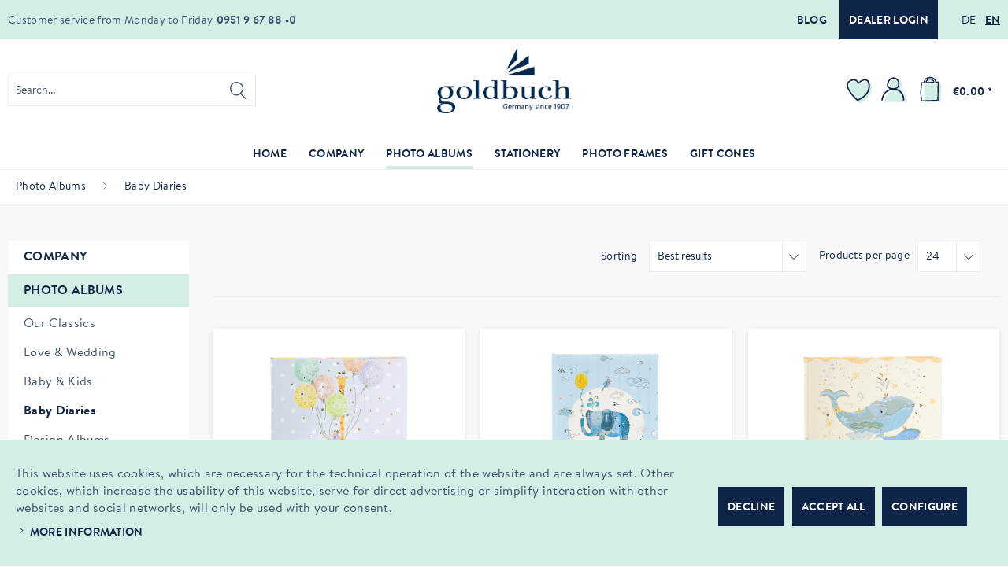

--- FILE ---
content_type: text/html; charset=UTF-8
request_url: https://www.goldbuch.de/en/photo-albums/baby-diaries/
body_size: 20903
content:
<!DOCTYPE html> <html class="no-js" lang="en-GB" itemscope="itemscope" itemtype="http://schema.org/WebPage"> <head> <meta charset="utf-8"> <meta name="author" content="" /> <meta name="robots" content="index,follow" /> <meta name="revisit-after" content="15 days" /> <meta name="keywords" content="" /> <meta name="description" content="" /> <meta property="og:type" content="product" /> <meta property="og:site_name" content="Goldbuch" /> <meta property="og:title" content="Baby Diaries" /> <meta property="og:description" content="" /> <meta name="twitter:card" content="product" /> <meta name="twitter:site" content="Goldbuch" /> <meta name="twitter:title" content="Baby Diaries" /> <meta name="twitter:description" content="" /> <meta property="og:image" content="https://www.goldbuch.de/media/image/1d/11/40/goldbuch_50403.jpg" /> <meta name="twitter:image" content="https://www.goldbuch.de/media/image/1d/11/40/goldbuch_50403.jpg" /> <meta itemprop="copyrightHolder" content="Goldbuch" /> <meta itemprop="copyrightYear" content="2014" /> <meta itemprop="isFamilyFriendly" content="True" /> <meta itemprop="image" content="/themes/Frontend/Responsive/frontend/_public/src/img/logos/logo--tablet.png" /> <meta name="viewport" content="width=device-width, initial-scale=1.0"> <meta name="mobile-web-app-capable" content="yes"> <meta name="apple-mobile-web-app-title" content="Goldbuch"> <meta name="apple-mobile-web-app-capable" content="yes"> <meta name="apple-mobile-web-app-status-bar-style" content="default"> <link rel="alternate" hreflang="de-DE" href="https://www.goldbuch.de/fotoalben/babytagebuecher/" /> <link rel="alternate" hreflang="en-GB" href="https://www.goldbuch.de/en/photo-albums/baby-diaries/" /> <link rel="apple-touch-icon-precomposed" href="/custom/plugins/DmfGoldbuchTheme/Resources/Themes/Frontend/Goldbuch/frontend/_public/src/img/apple-touch-icon-precomposed.png"> <link rel="shortcut icon" href="/custom/plugins/DmfGoldbuchTheme/Resources/Themes/Frontend/Goldbuch/frontend/_public/src/img/favicon.ico"> <meta name="msapplication-navbutton-color" content="#D9400B" /> <meta name="application-name" content="Goldbuch" /> <meta name="msapplication-starturl" content="https://www.goldbuch.de/en/" /> <meta name="msapplication-window" content="width=1024;height=768" /> <meta name="msapplication-TileImage" content="/custom/plugins/DmfGoldbuchTheme/Resources/Themes/Frontend/Goldbuch/frontend/_public/src/img/win-tile-image.png"> <meta name="msapplication-TileColor" content="#D9400B"> <meta name="theme-color" content="#D9400B" /> <link rel="canonical" href="https://www.goldbuch.de/en/photo-albums/baby-diaries/"/> <title itemprop="name">Baby Diaries | Photo Albums | Goldbuch</title> <link href="/web/cache/1751964851_e84aa18845b95076f60bba54962c28e3.css" media="all" rel="stylesheet" type="text/css" /> </head> <body class="is--ctl-listing is--act-index" > <div data-paypalUnifiedMetaDataContainer="true" data-paypalUnifiedRestoreOrderNumberUrl="https://www.goldbuch.de/en/widgets/PaypalUnifiedOrderNumber/restoreOrderNumber" class="is--hidden"> </div> <div class="page-wrap"> <noscript class="noscript-main"> <div class="alert is--warning"> <div class="alert--icon"> <i class="icon--element icon--warning"></i> </div> <div class="alert--content"> To be able to use Goldbuch in full range, we recommend activating Javascript in your browser. </div> </div> </noscript> <header class="header-main"> <div class="top-bar"> <div class="container block-group"> <nav class="top-bar--navigation block" role="menubar">  <div class="top-bar--blog_dealer-wrp"> <a href="https://goldbuch-blog.de/" title="Blog" class="btn btn--blog is--secondary" rel="nofollow noopener"> Blog </a> <a href="/b2b/en/PrivateLogin/index/requireReload/" title="Dealer login" class="btn btn--dealer_login is--primary"> Dealer login </a> </div> <div class="top-bar--language is--original navigation--entry "> <form method="post" id="language-form"> <ul class="lang-list"> <li class="lang-list--item"> <button type="submit" class="btn btn--languange-switch" form="language-form" value="1" name="__shop" formtarget="_self"><span class="de_DE">DE</span> </button> <input type="hidden" name="__redirect" value="1"> </li> <li class="lang-list--item"> <button type="submit" class="btn btn--languange-switch is--active" form="language-form" value="4" name="__shop" formtarget="_self"><span class="en_GB">EN</span> </button> <input type="hidden" name="__redirect" value="1"> </li> </ul> </form> </div>  </nav> <div class="service-info"> <span class="service-info--text">Customer service from Monday to Friday</span> <span class="service-info--phone-nr">0951 9 67 88 -0</span> </div> </div> </div> <div class="container header--navigation"> <div class="logo-main block-group" role="banner"> <div class="logo--shop block"> <a class="logo--link" href="https://www.goldbuch.de/en/" title="Goldbuch - Switch to homepage"> <picture> <img srcset="/custom/plugins/DmfGoldbuchTheme/Resources/Themes/Frontend/Goldbuch/frontend/_public/src/img/logos/logo.svg" alt="Goldbuch - Switch to homepage" title="Goldbuch"/> </picture> </a> </div> </div> <nav class="shop--navigation block-group"> <ul class="navigation--list block-group" role="menubar"> <li class="navigation--entry entry--menu-left" role="menuitem"> <a class="entry--link entry--trigger btn is--icon-left" href="#offcanvas--left" data-offcanvas="true" data-offCanvasSelector=".sidebar-main" aria-label="Menu"> <i class="icon--menu"></i> </a> </li> <li class="navigation--entry entry--search" role="menuitem" data-search="true" aria-haspopup="true" data-minLength="3"> <a class="btn entry--link entry--trigger" href="#show-hide--search" title="Show / close search" aria-label="Show / close search"> <i class="icon--search"></i> <span class="search--display">Search</span> </a> <form action="/en/search" method="get" class="main-search--form"> <input type="search" name="sSearch" aria-label="Search..." class="main-search--field" autocomplete="off" autocapitalize="off" placeholder="Search..." maxlength="30" /> <button type="submit" class="main-search--button" aria-label="Search"> <i class="icon--search"></i> <span class="main-search--text">Search</span> </button> <div class="form--ajax-loader">&nbsp;</div> </form> <div class="main-search--results"></div> </li>  <li class="navigation--entry entry--notepad" role="menuitem"> <a href="https://www.goldbuch.de/en/note" title="Wish list" aria-label="Wish list" class="btn notepad--link"> <img class="wishlist-icon" src="/custom/plugins/DmfGoldbuchTheme/Resources/Themes/Frontend/Goldbuch/frontend/_public/src/img/icons/wishlist.svg" alt="wishlist icon" /> </a> </li> <li class="navigation--entry entry--account with-slt" role="menuitem" data-offcanvas="true" data-offCanvasSelector=".account--dropdown-navigation"> <a href="https://www.goldbuch.de/en/account" title="My account" aria-label="My account" class="btn is--icon-left entry--link account--link"> <img class="account-icon" src="/custom/plugins/DmfGoldbuchTheme/Resources/Themes/Frontend/Goldbuch/frontend/_public/src/img/icons/user.svg" alt="account icon" /> </a> <div class="account--dropdown-navigation"> <div class="navigation--smartphone"> <div class="entry--close-off-canvas"> <a href="#close-account-menu" class="account--close-off-canvas" title="Close menu" aria-label="Close menu"> Close menu <i class="icon--arrow-right"></i> </a> </div> </div> <div class="account--menu is--rounded is--personalized"> <span class="navigation--headline"> My account </span> <div class="account--menu-container"> <ul class="sidebar--navigation navigation--list is--level0 show--active-items"> <li class="navigation--entry"> <span class="navigation--signin"> <a href="https://www.goldbuch.de/en/account#hide-registration" class="blocked--link btn is--primary navigation--signin-btn" data-collapseTarget="#registration" data-action="close"> Sign in </a> <span class="navigation--register"> or <a href="https://www.goldbuch.de/en/account#show-registration" class="blocked--link" data-collapseTarget="#registration" data-action="open"> register </a> </span> </span> </li> <li class="navigation--entry"> <a href="https://www.goldbuch.de/en/account" title="Overview" class="navigation--link"> Overview </a> </li> <li class="navigation--entry"> <a href="https://www.goldbuch.de/en/account/profile" title="Profile" class="navigation--link" rel="nofollow"> Profile </a> </li> <li class="navigation--entry"> <a href="https://www.goldbuch.de/en/address/index/sidebar/" title="Addresses" class="navigation--link" rel="nofollow"> Addresses </a> </li> <li class="navigation--entry"> <a href="https://www.goldbuch.de/en/account/payment" title="Payment methods" class="navigation--link" rel="nofollow"> Payment methods </a> </li> <li class="navigation--entry"> <a href="https://www.goldbuch.de/en/account/orders" title="Orders " class="navigation--link" rel="nofollow"> Orders </a> </li> <li class="navigation--entry"> <a href="https://www.goldbuch.de/en/note" title="Wish list" class="navigation--link" rel="nofollow"> Wish list </a> </li> </ul> </div> </div> </div> </li> <li class="navigation--entry entry--cart" role="menuitem"> <a class="btn is--icon-left cart--link" href="https://www.goldbuch.de/en/checkout/cart" title="Shopping cart" aria-label="Shopping cart"> <span class="cart--display"> Shopping cart </span> <span class="badge is--primary is--minimal cart--quantity is--hidden">0</span> <img class="basket-icon" src="/custom/plugins/DmfGoldbuchTheme/Resources/Themes/Frontend/Goldbuch/frontend/_public/src/img/icons/cart.svg" alt="basket icon" /> <span class="cart--amount"> &euro;0.00 * </span> </a> <div class="ajax-loader">&nbsp;</div> </li>  </ul> </nav> <div class="container--ajax-cart" data-collapse-cart="true" data-displayMode="offcanvas"></div> </div> </header> <nav class="navigation-main"> <div class="container" data-menu-scroller="true" data-listSelector=".navigation--list.container" data-viewPortSelector=".navigation--list-wrapper"> <div class="navigation--list-wrapper"> <ul class="navigation--list container" role="menubar" itemscope="itemscope" itemtype="http://schema.org/SiteNavigationElement"> <li class="navigation--entry is--home" role="menuitem"><a class="navigation--link is--first" href="https://www.goldbuch.de/en/" title="Home" aria-label="Home" itemprop="url"><span itemprop="name">Home</span></a></li><li class="navigation--entry" role="menuitem"><a class="navigation--link" href="https://www.goldbuch.de/en/about-us" title="Company" aria-label="Company" itemprop="url"><span itemprop="name">Company</span></a></li><li class="navigation--entry is--active" role="menuitem"><a class="navigation--link is--active" href="https://www.goldbuch.de/en/photo-albums/" title="Photo Albums" aria-label="Photo Albums" itemprop="url"><span itemprop="name">Photo Albums</span></a></li><li class="navigation--entry" role="menuitem"><a class="navigation--link" href="https://www.goldbuch.de/en/stationery/" title="Stationery" aria-label="Stationery" itemprop="url"><span itemprop="name">Stationery</span></a></li><li class="navigation--entry" role="menuitem"><a class="navigation--link" href="https://www.goldbuch.de/en/photo-frames/" title="Photo Frames" aria-label="Photo Frames" itemprop="url"><span itemprop="name">Photo Frames</span></a></li><li class="navigation--entry" role="menuitem"><a class="navigation--link" href="https://www.goldbuch.de/en/gift-cones/" title="Gift Cones" aria-label="Gift Cones" itemprop="url"><span itemprop="name">Gift Cones</span></a></li> </ul> </div> <div class="advanced-menu" data-advanced-menu="true" data-hoverDelay="250"> <div class="menu--container"> <div class="button-container"> <a href="https://www.goldbuch.de/en/about-us" class="button--category" aria-label="To category Company" title="To category Company"> <i class="icon--arrow-right"></i> To category Company </a> <span class="button--close"> <i class="icon--cross"></i> </span> </div> <div class="content--wrapper has--content"> <ul class="menu--list menu--level-0 columns--4" style="width: 100%;"> <li class="menu--list-item item--level-0" style="width: 100%"> <a href="https://www.goldbuch.de/en/about-us" class="menu--list-item-link" aria-label="About us" title="About us" target="_parent">About us</a> </li> <li class="menu--list-item item--level-0" style="width: 100%"> <a href="https://www.goldbuch.de/en/team-en" class="menu--list-item-link" aria-label="Team" title="Team" target="_parent">Team</a> </li> <li class="menu--list-item item--level-0" style="width: 100%"> <a href="https://www.goldbuch.de/en/product-portfolio" class="menu--list-item-link" aria-label="Product Portfolio" title="Product Portfolio" target="_parent">Product Portfolio</a> </li> <li class="menu--list-item item--level-0" style="width: 100%"> <a href="https://www.goldbuch.de/en/company/fairs/" class="menu--list-item-link" aria-label="Fairs" title="Fairs">Fairs</a> </li> <li class="menu--list-item item--level-0" style="width: 100%"> <a href="https://www.goldbuch.de/en/sustainability" class="menu--list-item-link" aria-label="Sustainability" title="Sustainability">Sustainability</a> </li> <li class="menu--list-item item--level-0" style="width: 100%"> <a href="https://www.goldbuch.de/en/catalogues" class="menu--list-item-link" aria-label="Catalogues" title="Catalogues" target="_parent">Catalogues</a> </li> <li class="menu--list-item item--level-0" style="width: 100%"> <a href="https://www.goldbuch.de/en/our-history" class="menu--list-item-link" aria-label="Our History" title="Our History" target="_parent">Our History</a> </li> <li class="menu--list-item item--level-0" style="width: 100%"> <a href="/b2b/" class="menu--list-item-link" aria-label="Dealer Shop" title="Dealer Shop" target="_parent">Dealer Shop</a> </li> <li class="menu--list-item item--level-0" style="width: 100%"> <a href="https://goldbuch-blog.de/" class="menu--list-item-link" aria-label="Blog" title="Blog" target="_blank" rel="nofollow noopener">Blog</a> </li> </ul> </div> </div> <div class="menu--container"> <div class="button-container"> <a href="https://www.goldbuch.de/en/photo-albums/" class="button--category" aria-label="To category Photo Albums" title="To category Photo Albums"> <i class="icon--arrow-right"></i> To category Photo Albums </a> <span class="button--close"> <i class="icon--cross"></i> </span> </div> <div class="content--wrapper has--content"> <ul class="menu--list menu--level-0 columns--4" style="width: 100%;"> <li class="menu--list-item item--level-0" style="width: 100%"> <a href="https://www.goldbuch.de/en/photo-albums/our-classics/" class="menu--list-item-link" aria-label="Our Classics" title="Our Classics">Our Classics</a> <ul class="menu--list menu--level-1 columns--4"> <li class="menu--list-item item--level-1"> <a href="https://www.goldbuch.de/en/photo-albums/our-classics/bella-vista/" class="menu--list-item-link" aria-label="Bella Vista" title="Bella Vista">Bella Vista</a> </li> <li class="menu--list-item item--level-1"> <a href="https://www.goldbuch.de/en/photo-albums/our-classics/summertime/" class="menu--list-item-link" aria-label="Summertime" title="Summertime">Summertime</a> </li> <li class="menu--list-item item--level-1"> <a href="https://www.goldbuch.de/en/photo-albums/our-classics/naturliebe/" class="menu--list-item-link" aria-label="naturLiebe" title="naturLiebe">naturLiebe</a> </li> <li class="menu--list-item item--level-1"> <a href="https://www.goldbuch.de/en/photo-albums/our-classics/linum-2.0/" class="menu--list-item-link" aria-label="Linum 2.0" title="Linum 2.0">Linum 2.0</a> </li> <li class="menu--list-item item--level-1"> <a href="https://www.goldbuch.de/en/photo-albums/our-classics/leather-and-synthetic-leather/" class="menu--list-item-link" aria-label="Leather and synthetic leather" title="Leather and synthetic leather">Leather and synthetic leather</a> </li> <li class="menu--list-item item--level-1"> <a href="https://www.goldbuch.de/en/photo-albums/our-classics/coloration/" class="menu--list-item-link" aria-label="Coloration" title="Coloration">Coloration</a> </li> <li class="menu--list-item item--level-1"> <a href="https://www.goldbuch.de/en/photo-albums/our-classics/love-nature/" class="menu--list-item-link" aria-label="Love Nature" title="Love Nature">Love Nature</a> </li> <li class="menu--list-item item--level-1"> <a href="https://www.goldbuch.de/en/photo-albums/our-classics/diy-schraubalbum/" class="menu--list-item-link" aria-label="DIY-Schraubalbum" title="DIY-Schraubalbum">DIY-Schraubalbum</a> </li> <li class="menu--list-item item--level-1"> <a href="https://www.goldbuch.de/en/photo-albums/our-classics/h-o-m-e/" class="menu--list-item-link" aria-label="H o m e" title="H o m e">H o m e</a> </li> <li class="menu--list-item item--level-1"> <a href="https://www.goldbuch.de/en/photo-albums/our-classics/inspire-you/" class="menu--list-item-link" aria-label="Inspire you!" title="Inspire you!">Inspire you!</a> </li> </ul> </li> <li class="menu--list-item item--level-0" style="width: 100%"> <a href="https://www.goldbuch.de/en/photo-albums/love-wedding/" class="menu--list-item-link" aria-label="Love &amp; Wedding" title="Love &amp; Wedding">Love & Wedding</a> </li> <li class="menu--list-item item--level-0" style="width: 100%"> <a href="https://www.goldbuch.de/en/photo-albums/baby-kids/" class="menu--list-item-link" aria-label="Baby &amp; Kids" title="Baby &amp; Kids">Baby & Kids</a> </li> <li class="menu--list-item item--level-0" style="width: 100%"> <a href="https://www.goldbuch.de/en/photo-albums/baby-diaries/" class="menu--list-item-link" aria-label="Baby Diaries" title="Baby Diaries">Baby Diaries</a> </li> <li class="menu--list-item item--level-0" style="width: 100%"> <a href="https://www.goldbuch.de/en/photo-albums/design-albums/" class="menu--list-item-link" aria-label="Design Albums" title="Design Albums">Design Albums</a> </li> <li class="menu--list-item item--level-0" style="width: 100%"> <a href="https://www.goldbuch.de/en/photo-albums/guest-books/" class="menu--list-item-link" aria-label="Guest Books" title="Guest Books">Guest Books</a> </li> <li class="menu--list-item item--level-0" style="width: 100%"> <a href="https://www.goldbuch.de/en/photo-albums/communion/" class="menu--list-item-link" aria-label="Communion" title="Communion">Communion</a> </li> <li class="menu--list-item item--level-0" style="width: 100%"> <a href="https://www.goldbuch.de/en/photo-albums/miniclick-album/" class="menu--list-item-link" aria-label="miniClick Album" title="miniClick Album">miniClick Album</a> </li> <li class="menu--list-item item--level-0" style="width: 100%"> <a href="https://www.goldbuch.de/en/photo-albums/diy-schraubalben/" class="menu--list-item-link" aria-label="DIY-Schraubalben" title="DIY-Schraubalben">DIY-Schraubalben</a> <ul class="menu--list menu--level-1 columns--4"> <li class="menu--list-item item--level-1"> <a href="https://www.goldbuch.de/en/photo-albums/diy-schraubalben/holdisplay/" class="menu--list-item-link" aria-label="Holdisplay" title="Holdisplay">Holdisplay</a> </li> <li class="menu--list-item item--level-1"> <a href="https://www.goldbuch.de/en/photo-albums/diy-schraubalben/albeneinband/" class="menu--list-item-link" aria-label="Albeneinband" title="Albeneinband">Albeneinband</a> </li> <li class="menu--list-item item--level-1"> <a href="https://www.goldbuch.de/en/photo-albums/diy-schraubalben/fotokarton/" class="menu--list-item-link" aria-label="Fotokarton" title="Fotokarton">Fotokarton</a> </li> <li class="menu--list-item item--level-1"> <a href="https://www.goldbuch.de/en/photo-albums/diy-schraubalben/schrauben-verlaengerungen/" class="menu--list-item-link" aria-label="Schrauben|Verlängerungen" title="Schrauben|Verlängerungen">Schrauben|Verlängerungen</a> </li> </ul> </li> <li class="menu--list-item item--level-0" style="width: 100%"> <a href="https://www.goldbuch.de/en/photo-albums/accessories/" class="menu--list-item-link" aria-label="Accessories" title="Accessories">Accessories</a> <ul class="menu--list menu--level-1 columns--4"> <li class="menu--list-item item--level-1"> <a href="https://www.goldbuch.de/en/photo-albums/accessories/einbaende-fuer-schraubalben/" class="menu--list-item-link" aria-label="Einbände für Schraubalben" title="Einbände für Schraubalben">Einbände für Schraubalben</a> </li> <li class="menu--list-item item--level-1"> <a href="https://www.goldbuch.de/en/photo-albums/accessories/fotokarton/" class="menu--list-item-link" aria-label="Fotokarton" title="Fotokarton">Fotokarton</a> </li> <li class="menu--list-item item--level-1"> <a href="https://www.goldbuch.de/en/photo-albums/accessories/creative-designing/" class="menu--list-item-link" aria-label="Creative Designing" title="Creative Designing">Creative Designing</a> </li> <li class="menu--list-item item--level-1"> <a href="https://www.goldbuch.de/en/photo-albums/accessories/adhesives/" class="menu--list-item-link" aria-label="Adhesives" title="Adhesives">Adhesives</a> </li> <li class="menu--list-item item--level-1"> <a href="https://www.goldbuch.de/en/photo-albums/accessories/refill-sets/" class="menu--list-item-link" aria-label="Refill Sets" title="Refill Sets">Refill Sets</a> </li> <li class="menu--list-item item--level-1"> <a href="https://www.goldbuch.de/en/photo-albums/accessories/schrauben-verlaengerungen/" class="menu--list-item-link" aria-label="Schrauben|Verlängerungen" title="Schrauben|Verlängerungen">Schrauben|Verlängerungen</a> </li> </ul> </li> <li class="menu--list-item item--level-0" style="width: 100%"> <a href="https://www.goldbuch.de/en/photo-albums/aktionen/" class="menu--list-item-link" aria-label="AKTIONEN" title="AKTIONEN">AKTIONEN</a> <ul class="menu--list menu--level-1 columns--4"> <li class="menu--list-item item--level-1"> <a href="https://www.goldbuch.de/en/photo-albums/aktionen/herbst-2025/" class="menu--list-item-link" aria-label="Herbst 2025" title="Herbst 2025">Herbst 2025</a> </li> </ul> </li> </ul> </div> </div> <div class="menu--container"> <div class="button-container"> <a href="https://www.goldbuch.de/en/stationery/" class="button--category" aria-label="To category Stationery" title="To category Stationery"> <i class="icon--arrow-right"></i> To category Stationery </a> <span class="button--close"> <i class="icon--cross"></i> </span> </div> <div class="content--wrapper has--content"> <ul class="menu--list menu--level-0 columns--4" style="width: 100%;"> <li class="menu--list-item item--level-0" style="width: 100%"> <a href="https://www.goldbuch.de/en/stationery/notebooks-diaries/" class="menu--list-item-link" aria-label="Notebooks &amp; Diaries" title="Notebooks &amp; Diaries">Notebooks & Diaries</a> <ul class="menu--list menu--level-1 columns--4"> <li class="menu--list-item item--level-1"> <a href="https://www.goldbuch.de/en/stationery/notebooks-diaries/notebooks/" class="menu--list-item-link" aria-label="Notebooks" title="Notebooks">Notebooks</a> </li> <li class="menu--list-item item--level-1"> <a href="https://www.goldbuch.de/en/stationery/notebooks-diaries/guest-books/" class="menu--list-item-link" aria-label="Guest Books" title="Guest Books">Guest Books</a> </li> <li class="menu--list-item item--level-1"> <a href="https://www.goldbuch.de/en/stationery/notebooks-diaries/diaries-for-adults/" class="menu--list-item-link" aria-label="Diaries for Adults" title="Diaries for Adults">Diaries for Adults</a> </li> <li class="menu--list-item item--level-1"> <a href="https://www.goldbuch.de/en/stationery/notebooks-diaries/adressbuecher/" class="menu--list-item-link" aria-label="Adressbücher" title="Adressbücher">Adressbücher</a> </li> <li class="menu--list-item item--level-1"> <a href="https://www.goldbuch.de/en/stationery/notebooks-diaries/diaries-for-kids/" class="menu--list-item-link" aria-label="Diaries for Kids" title="Diaries for Kids">Diaries for Kids</a> </li> <li class="menu--list-item item--level-1"> <a href="https://www.goldbuch.de/en/stationery/notebooks-diaries/poetry-albums/" class="menu--list-item-link" aria-label="Poetry Albums" title="Poetry Albums">Poetry Albums</a> </li> <li class="menu--list-item item--level-1"> <a href="https://www.goldbuch.de/en/stationery/notebooks-diaries/friendship-books/" class="menu--list-item-link" aria-label="Friendship Books" title="Friendship Books">Friendship Books</a> </li> <li class="menu--list-item item--level-1"> <a href="https://www.goldbuch.de/en/stationery/notebooks-diaries/baby-diaries/" class="menu--list-item-link" aria-label="Baby Diaries" title="Baby Diaries">Baby Diaries</a> </li> </ul> </li> <li class="menu--list-item item--level-0" style="width: 100%"> <a href="https://www.goldbuch.de/en/stationery/collect-file/" class="menu--list-item-link" aria-label="Collect &amp; File" title="Collect &amp; File">Collect & File</a> <ul class="menu--list menu--level-1 columns--4"> <li class="menu--list-item item--level-1"> <a href="https://www.goldbuch.de/en/stationery/collect-file/eat-drink/" class="menu--list-item-link" aria-label="Eat &amp; Drink" title="Eat &amp; Drink">Eat & Drink</a> </li> <li class="menu--list-item item--level-1"> <a href="https://www.goldbuch.de/en/stationery/collect-file/boxes/" class="menu--list-item-link" aria-label="Boxes" title="Boxes">Boxes</a> </li> <li class="menu--list-item item--level-1"> <a href="https://www.goldbuch.de/en/stationery/collect-file/file-folders/" class="menu--list-item-link" aria-label="File Folders" title="File Folders">File Folders</a> </li> <li class="menu--list-item item--level-1"> <a href="https://www.goldbuch.de/en/stationery/collect-file/document-folders/" class="menu--list-item-link" aria-label="Document Folders" title="Document Folders">Document Folders</a> </li> <li class="menu--list-item item--level-1"> <a href="https://www.goldbuch.de/en/stationery/collect-file/sammelbox/" class="menu--list-item-link" aria-label="Sammelbox" title="Sammelbox">Sammelbox</a> </li> </ul> </li> <li class="menu--list-item item--level-0" style="width: 100%"> <a href="https://www.goldbuch.de/en/stationery/back-to-school/" class="menu--list-item-link" aria-label="Back to School" title="Back to School">Back to School</a> <ul class="menu--list menu--level-1 columns--4"> <li class="menu--list-item item--level-1"> <a href="https://www.goldbuch.de/en/stationery/back-to-school/back-to-school-series/" class="menu--list-item-link" aria-label="Back to School Series" title="Back to School Series">Back to School Series</a> </li> <li class="menu--list-item item--level-1"> <a href="https://www.goldbuch.de/en/stationery/back-to-school/friendship-books/" class="menu--list-item-link" aria-label="Friendship Books" title="Friendship Books">Friendship Books</a> </li> <li class="menu--list-item item--level-1"> <a href="https://www.goldbuch.de/en/stationery/back-to-school/certificate-folders/" class="menu--list-item-link" aria-label="Certificate Folders" title="Certificate Folders">Certificate Folders</a> </li> <li class="menu--list-item item--level-1"> <a href="https://www.goldbuch.de/en/stationery/back-to-school/zertfikatsmappen/" class="menu--list-item-link" aria-label="Zertfikatsmappen" title="Zertfikatsmappen">Zertfikatsmappen</a> </li> <li class="menu--list-item item--level-1"> <a href="https://www.goldbuch.de/en/stationery/back-to-school/wastepaper-baskets-desk-pads/" class="menu--list-item-link" aria-label="Wastepaper Baskets &amp; Desk Pads" title="Wastepaper Baskets &amp; Desk Pads">Wastepaper Baskets & Desk Pads</a> </li> <li class="menu--list-item item--level-1"> <a href="https://www.goldbuch.de/en/stationery/back-to-school/folders/" class="menu--list-item-link" aria-label="Folders" title="Folders">Folders</a> </li> </ul> </li> <li class="menu--list-item item--level-0" style="width: 100%"> <a href="https://www.goldbuch.de/en/stationery/gift-packaging/" class="menu--list-item-link" aria-label="Gift Packaging" title="Gift Packaging">Gift Packaging</a> <ul class="menu--list menu--level-1 columns--4"> <li class="menu--list-item item--level-1"> <a href="https://www.goldbuch.de/en/stationery/gift-packaging/gift-cones/" class="menu--list-item-link" aria-label="Gift Cones" title="Gift Cones">Gift Cones</a> </li> <li class="menu--list-item item--level-1"> <a href="https://www.goldbuch.de/en/stationery/gift-packaging/boxes/" class="menu--list-item-link" aria-label="Boxes" title="Boxes">Boxes</a> </li> <li class="menu--list-item item--level-1"> <a href="https://www.goldbuch.de/en/stationery/gift-packaging/gift-wrap/" class="menu--list-item-link" aria-label="Gift Wrap" title="Gift Wrap">Gift Wrap</a> </li> <li class="menu--list-item item--level-1"> <a href="https://www.goldbuch.de/en/stationery/gift-packaging/gift-bags/" class="menu--list-item-link" aria-label="Gift Bags" title="Gift Bags">Gift Bags</a> </li> </ul> </li> <li class="menu--list-item item--level-0" style="width: 100%"> <a href="https://www.goldbuch.de/en/stationery/turnowsky-design/" class="menu--list-item-link" aria-label="Turnowsky Design" title="Turnowsky Design">Turnowsky Design</a> <ul class="menu--list menu--level-1 columns--4"> <li class="menu--list-item item--level-1"> <a href="https://www.goldbuch.de/en/stationery/turnowsky-design/secret-garden/" class="menu--list-item-link" aria-label="Secret Garden" title="Secret Garden">Secret Garden</a> </li> <li class="menu--list-item item--level-1"> <a href="https://www.goldbuch.de/en/stationery/turnowsky-design/tropical/" class="menu--list-item-link" aria-label="Tropical" title="Tropical">Tropical</a> </li> <li class="menu--list-item item--level-1"> <a href="https://www.goldbuch.de/en/stationery/turnowsky-design/nature-s-melody/" class="menu--list-item-link" aria-label="Nature&#039;s Melody" title="Nature&#039;s Melody">Nature's Melody</a> </li> <li class="menu--list-item item--level-1"> <a href="https://www.goldbuch.de/en/stationery/turnowsky-design/insignia/" class="menu--list-item-link" aria-label="Insignia" title="Insignia">Insignia</a> </li> <li class="menu--list-item item--level-1"> <a href="https://www.goldbuch.de/en/stationery/turnowsky-design/ribbone/" class="menu--list-item-link" aria-label="Ribboné" title="Ribboné">Ribboné</a> </li> <li class="menu--list-item item--level-1"> <a href="https://www.goldbuch.de/en/stationery/turnowsky-design/velvet-bloom/" class="menu--list-item-link" aria-label="Velvet Bloom" title="Velvet Bloom">Velvet Bloom</a> </li> <li class="menu--list-item item--level-1"> <a href="https://www.goldbuch.de/en/stationery/turnowsky-design/orchid-mood/" class="menu--list-item-link" aria-label="Orchid Mood" title="Orchid Mood">Orchid Mood</a> </li> <li class="menu--list-item item--level-1"> <a href="https://www.goldbuch.de/en/stationery/turnowsky-design/garden-calm/" class="menu--list-item-link" aria-label="Garden Calm" title="Garden Calm">Garden Calm</a> </li> <li class="menu--list-item item--level-1"> <a href="https://www.goldbuch.de/en/stationery/turnowsky-design/wild-life/" class="menu--list-item-link" aria-label="Wild Life" title="Wild Life">Wild Life</a> </li> <li class="menu--list-item item--level-1"> <a href="https://www.goldbuch.de/en/stationery/turnowsky-design/sweet-beat/" class="menu--list-item-link" aria-label="Sweet Beat" title="Sweet Beat">Sweet Beat</a> </li> <li class="menu--list-item item--level-1"> <a href="https://www.goldbuch.de/en/stationery/turnowsky-design/good-vibes/" class="menu--list-item-link" aria-label="Good Vibes" title="Good Vibes">Good Vibes</a> </li> <li class="menu--list-item item--level-1"> <a href="https://www.goldbuch.de/en/stationery/turnowsky-design/floral-embrace/" class="menu--list-item-link" aria-label="Floral Embrace" title="Floral Embrace">Floral Embrace</a> </li> <li class="menu--list-item item--level-1"> <a href="https://www.goldbuch.de/en/stationery/turnowsky-design/garden-chic/" class="menu--list-item-link" aria-label="Garden Chic" title="Garden Chic">Garden Chic</a> </li> <li class="menu--list-item item--level-1"> <a href="https://www.goldbuch.de/en/stationery/turnowsky-design/free-flow/" class="menu--list-item-link" aria-label="Free Flow" title="Free Flow">Free Flow</a> </li> <li class="menu--list-item item--level-1"> <a href="https://www.goldbuch.de/en/stationery/turnowsky-design/aquarell-fantasies/" class="menu--list-item-link" aria-label="Aquarell Fantasies" title="Aquarell Fantasies">Aquarell Fantasies</a> </li> <li class="menu--list-item item--level-1"> <a href="https://www.goldbuch.de/en/stationery/turnowsky-design/forever-spring/" class="menu--list-item-link" aria-label="Forever Spring" title="Forever Spring">Forever Spring</a> </li> <li class="menu--list-item item--level-1"> <a href="https://www.goldbuch.de/en/stationery/turnowsky-design/balloon-party/" class="menu--list-item-link" aria-label="Balloon Party" title="Balloon Party">Balloon Party</a> </li> <li class="menu--list-item item--level-1"> <a href="https://www.goldbuch.de/en/stationery/turnowsky-design/my-rainbow/" class="menu--list-item-link" aria-label="My Rainbow" title="My Rainbow">My Rainbow</a> </li> <li class="menu--list-item item--level-1"> <a href="https://www.goldbuch.de/en/stationery/turnowsky-design/blue-whale/" class="menu--list-item-link" aria-label="Blue Whale" title="Blue Whale">Blue Whale</a> </li> <li class="menu--list-item item--level-1"> <a href="https://www.goldbuch.de/en/stationery/turnowsky-design/charming-heart/" class="menu--list-item-link" aria-label="Charming Heart" title="Charming Heart">Charming Heart</a> </li> <li class="menu--list-item item--level-1"> <a href="https://www.goldbuch.de/en/stationery/turnowsky-design/floral-tandem/" class="menu--list-item-link" aria-label="Floral Tandem" title="Floral Tandem">Floral Tandem</a> </li> <li class="menu--list-item item--level-1"> <a href="https://www.goldbuch.de/en/stationery/turnowsky-design/flowery-bike/" class="menu--list-item-link" aria-label="Flowery Bike" title="Flowery Bike">Flowery Bike</a> </li> <li class="menu--list-item item--level-1"> <a href="https://www.goldbuch.de/en/stationery/turnowsky-design/botanicals/" class="menu--list-item-link" aria-label="Botanicals" title="Botanicals">Botanicals</a> </li> <li class="menu--list-item item--level-1"> <a href="https://www.goldbuch.de/en/stationery/turnowsky-design/love-happiness/" class="menu--list-item-link" aria-label="Love &amp; Happiness" title="Love &amp; Happiness">Love & Happiness</a> </li> <li class="menu--list-item item--level-1"> <a href="https://www.goldbuch.de/en/stationery/turnowsky-design/verano-light-dark/" class="menu--list-item-link" aria-label="Verano light &amp; dark" title="Verano light &amp; dark">Verano light & dark</a> </li> <li class="menu--list-item item--level-1"> <a href="https://www.goldbuch.de/en/stationery/turnowsky-design/summer-meadow/" class="menu--list-item-link" aria-label="Summer Meadow" title="Summer Meadow">Summer Meadow</a> </li> <li class="menu--list-item item--level-1"> <a href="https://www.goldbuch.de/en/stationery/turnowsky-design/sunflower/" class="menu--list-item-link" aria-label="Sunflower" title="Sunflower">Sunflower</a> </li> <li class="menu--list-item item--level-1"> <a href="https://www.goldbuch.de/en/stationery/turnowsky-design/finamente/" class="menu--list-item-link" aria-label="Finamente" title="Finamente">Finamente</a> </li> <li class="menu--list-item item--level-1"> <a href="https://www.goldbuch.de/en/stationery/turnowsky-design/mariposa/" class="menu--list-item-link" aria-label="Mariposa" title="Mariposa">Mariposa</a> </li> <li class="menu--list-item item--level-1"> <a href="https://www.goldbuch.de/en/stationery/turnowsky-design/toy-zoo/" class="menu--list-item-link" aria-label="Toy Zoo" title="Toy Zoo">Toy Zoo</a> </li> <li class="menu--list-item item--level-1"> <a href="https://www.goldbuch.de/en/stationery/turnowsky-design/golden-heart/" class="menu--list-item-link" aria-label="Golden Heart" title="Golden Heart">Golden Heart</a> </li> <li class="menu--list-item item--level-1"> <a href="https://www.goldbuch.de/en/stationery/turnowsky-design/pianta-rossa/" class="menu--list-item-link" aria-label="Pianta Rossa" title="Pianta Rossa">Pianta Rossa</a> </li> <li class="menu--list-item item--level-1"> <a href="https://www.goldbuch.de/en/stationery/turnowsky-design/felino/" class="menu--list-item-link" aria-label="Felino" title="Felino">Felino</a> </li> <li class="menu--list-item item--level-1"> <a href="https://www.goldbuch.de/en/stationery/turnowsky-design/hang-out/" class="menu--list-item-link" aria-label="Hang out" title="Hang out">Hang out</a> </li> <li class="menu--list-item item--level-1"> <a href="https://www.goldbuch.de/en/stationery/turnowsky-design/universe/" class="menu--list-item-link" aria-label="Universe" title="Universe">Universe</a> </li> <li class="menu--list-item item--level-1"> <a href="https://www.goldbuch.de/en/stationery/turnowsky-design/loving-birds/" class="menu--list-item-link" aria-label="Loving Birds" title="Loving Birds">Loving Birds</a> </li> <li class="menu--list-item item--level-1"> <a href="https://www.goldbuch.de/en/stationery/turnowsky-design/lucky-clover/" class="menu--list-item-link" aria-label="Lucky Clover" title="Lucky Clover">Lucky Clover</a> </li> <li class="menu--list-item item--level-1"> <a href="https://www.goldbuch.de/en/stationery/turnowsky-design/pavo/" class="menu--list-item-link" aria-label="Pavo" title="Pavo">Pavo</a> </li> <li class="menu--list-item item--level-1"> <a href="https://www.goldbuch.de/en/stationery/turnowsky-design/peony/" class="menu--list-item-link" aria-label="Peony" title="Peony">Peony</a> </li> <li class="menu--list-item item--level-1"> <a href="https://www.goldbuch.de/en/stationery/turnowsky-design/resting-sun/" class="menu--list-item-link" aria-label="Resting Sun" title="Resting Sun">Resting Sun</a> </li> <li class="menu--list-item item--level-1"> <a href="https://www.goldbuch.de/en/stationery/turnowsky-design/sparrow/" class="menu--list-item-link" aria-label="Sparrow" title="Sparrow">Sparrow</a> </li> </ul> </li> <li class="menu--list-item item--level-0" style="width: 100%"> <a href="https://www.goldbuch.de/en/stationery/travel/" class="menu--list-item-link" aria-label="Travel" title="Travel">Travel</a> </li> <li class="menu--list-item item--level-0" style="width: 100%"> <a href="https://www.goldbuch.de/en/stationery/clean-ocean/" class="menu--list-item-link" aria-label="clean Ocean" title="clean Ocean">clean Ocean</a> </li> <li class="menu--list-item item--level-0" style="width: 100%"> <a href="https://www.goldbuch.de/en/stationery/linum-2.0/" class="menu--list-item-link" aria-label="Linum 2.0" title="Linum 2.0">Linum 2.0</a> </li> <li class="menu--list-item item--level-0" style="width: 100%"> <a href="https://www.goldbuch.de/en/stationery/wohlfuehlmomente/" class="menu--list-item-link" aria-label="Wohlfühlmomente" title="Wohlfühlmomente">Wohlfühlmomente</a> <ul class="menu--list menu--level-1 columns--4"> <li class="menu--list-item item--level-1"> <a href="https://www.goldbuch.de/en/stationery/wohlfuehlmomente/porzellantassen/" class="menu--list-item-link" aria-label="Porzellantassen" title="Porzellantassen">Porzellantassen</a> </li> <li class="menu--list-item item--level-1"> <a href="https://www.goldbuch.de/en/stationery/wohlfuehlmomente/duftkerzen/" class="menu--list-item-link" aria-label="Duftkerzen" title="Duftkerzen">Duftkerzen</a> </li> </ul> </li> <li class="menu--list-item item--level-0" style="width: 100%"> <a href="https://www.goldbuch.de/en/stationery/schreiben-mehr.../" class="menu--list-item-link" aria-label="Schreiben &amp; mehr..." title="Schreiben &amp; mehr...">Schreiben & mehr...</a> </li> </ul> </div> </div> <div class="menu--container"> <div class="button-container"> <a href="https://www.goldbuch.de/en/photo-frames/" class="button--category" aria-label="To category Photo Frames" title="To category Photo Frames"> <i class="icon--arrow-right"></i> To category Photo Frames </a> <span class="button--close"> <i class="icon--cross"></i> </span> </div> <div class="content--wrapper has--content"> <ul class="menu--list menu--level-0 columns--4" style="width: 100%;"> <li class="menu--list-item item--level-0" style="width: 100%"> <a href="https://www.goldbuch.de/en/photo-frames/n-e-u/" class="menu--list-item-link" aria-label="N e u" title="N e u">N e u</a> </li> <li class="menu--list-item item--level-0" style="width: 100%"> <a href="https://www.goldbuch.de/en/photo-frames/puzzle/" class="menu--list-item-link" aria-label="Puzzle" title="Puzzle">Puzzle</a> </li> <li class="menu--list-item item--level-0" style="width: 100%"> <a href="https://www.goldbuch.de/en/photo-frames/your-gallery/" class="menu--list-item-link" aria-label="Your Gallery" title="Your Gallery">Your Gallery</a> </li> <li class="menu--list-item item--level-0" style="width: 100%"> <a href="https://www.goldbuch.de/en/photo-frames/acryl-rahmen/" class="menu--list-item-link" aria-label="Acryl-Rahmen" title="Acryl-Rahmen">Acryl-Rahmen</a> </li> <li class="menu--list-item item--level-0" style="width: 100%"> <a href="https://www.goldbuch.de/en/photo-frames/frames-in-all-colours/" class="menu--list-item-link" aria-label="Frames in all colours" title="Frames in all colours">Frames in all colours</a> </li> <li class="menu--list-item item--level-0" style="width: 100%"> <a href="https://www.goldbuch.de/en/photo-frames/metal-frames/" class="menu--list-item-link" aria-label="Metal Frames" title="Metal Frames">Metal Frames</a> </li> <li class="menu--list-item item--level-0" style="width: 100%"> <a href="https://www.goldbuch.de/en/photo-frames/glasrahmen/" class="menu--list-item-link" aria-label="Glasrahmen" title="Glasrahmen">Glasrahmen</a> </li> <li class="menu--list-item item--level-0" style="width: 100%"> <a href="https://www.goldbuch.de/en/photo-frames/wooden-frames/" class="menu--list-item-link" aria-label="Wooden Frames" title="Wooden Frames">Wooden Frames</a> </li> <li class="menu--list-item item--level-0" style="width: 100%"> <a href="https://www.goldbuch.de/en/photo-frames/love-wedding/" class="menu--list-item-link" aria-label="Love &amp; Wedding" title="Love &amp; Wedding">Love & Wedding</a> </li> <li class="menu--list-item item--level-0" style="width: 100%"> <a href="https://www.goldbuch.de/en/photo-frames/baby-kids/" class="menu--list-item-link" aria-label="Baby &amp; Kids" title="Baby &amp; Kids">Baby & Kids</a> </li> <li class="menu--list-item item--level-0" style="width: 100%"> <a href="https://www.goldbuch.de/en/photo-frames/photo-gifts/" class="menu--list-item-link" aria-label="Photo Gifts" title="Photo Gifts">Photo Gifts</a> </li> <li class="menu--list-item item--level-0" style="width: 100%"> <a href="https://www.goldbuch.de/en/photo-frames/aktionen/" class="menu--list-item-link" aria-label="AKTIONEN" title="AKTIONEN">AKTIONEN</a> </li> </ul> </div> </div> <div class="menu--container"> <div class="button-container"> <a href="https://www.goldbuch.de/en/gift-cones/" class="button--category" aria-label="To category Gift Cones" title="To category Gift Cones"> <i class="icon--arrow-right"></i> To category Gift Cones </a> <span class="button--close"> <i class="icon--cross"></i> </span> </div> <div class="content--wrapper has--content"> <ul class="menu--list menu--level-0 columns--4" style="width: 100%;"> <li class="menu--list-item item--level-0" style="width: 100%"> <a href="https://www.goldbuch.de/en/gift-cones/with-light-sound-effect/" class="menu--list-item-link" aria-label="with Light &amp; Sound Effect" title="with Light &amp; Sound Effect">with Light & Sound Effect</a> </li> <li class="menu--list-item item--level-0" style="width: 100%"> <a href="https://www.goldbuch.de/en/gift-cones/motif-gift-cones/" class="menu--list-item-link" aria-label="Motif Gift Cones" title="Motif Gift Cones">Motif Gift Cones</a> </li> <li class="menu--list-item item--level-0" style="width: 100%"> <a href="https://www.goldbuch.de/en/gift-cones/siblings-cones/" class="menu--list-item-link" aria-label="Siblings&#039; Cones" title="Siblings&#039; Cones">Siblings' Cones</a> </li> <li class="menu--list-item item--level-0" style="width: 100%"> <a href="https://www.goldbuch.de/en/gift-cones/gift-cones/" class="menu--list-item-link" aria-label="Gift Cones" title="Gift Cones">Gift Cones</a> </li> <li class="menu--list-item item--level-0" style="width: 100%"> <a href="https://www.goldbuch.de/en/gift-cones/craft-cones/" class="menu--list-item-link" aria-label="Craft Cones" title="Craft Cones">Craft Cones</a> </li> <li class="menu--list-item item--level-0" style="width: 100%"> <a href="https://www.goldbuch.de/en/gift-cones/assortments-displays/" class="menu--list-item-link" aria-label="Assortments &amp; Displays" title="Assortments &amp; Displays">Assortments & Displays</a> </li> </ul> </div> </div> </div> </div> </nav> <div class="breadcrumb-container"> <nav class="content--breadcrumb block"> <ul class="breadcrumb--list" role="menu" itemscope itemtype="http://schema.org/BreadcrumbList"> <li role="menuitem" class="breadcrumb--entry" itemprop="itemListElement" itemscope itemtype="http://schema.org/ListItem"> <a class="breadcrumb--link" href="https://www.goldbuch.de/en/photo-albums/" title="Photo Albums" itemprop="item"> <link itemprop="url" href="https://www.goldbuch.de/en/photo-albums/" /> <span class="breadcrumb--title" itemprop="name">Photo Albums</span> </a> <meta itemprop="position" content="0" /> </li> <li role="none" class="breadcrumb--separator"> <i class="icon--arrow-right"></i> </li> <li role="menuitem" class="breadcrumb--entry is--active" itemprop="itemListElement" itemscope itemtype="http://schema.org/ListItem"> <a class="breadcrumb--link" href="https://www.goldbuch.de/en/photo-albums/baby-diaries/" title="Baby Diaries" itemprop="item"> <link itemprop="url" href="https://www.goldbuch.de/en/photo-albums/baby-diaries/" /> <span class="breadcrumb--title" itemprop="name">Baby Diaries</span> </a> <meta itemprop="position" content="1" /> </li> </ul> </nav> </div> <section class=" content-main container block-group"> <div class="content-main--inner"> <aside class="sidebar-main off-canvas"> <div class="navigation--smartphone"> <ul class="navigation--list "> <li class="navigation--entry entry--close-off-canvas"> <a href="#close-categories-menu" title="Close menu" class="navigation--link"> Close menu <i class="icon--arrow-right"></i> </a> </li> </ul> <div class="mobile--switches">  <div class="top-bar--blog_dealer-wrp"> <a href="https://goldbuch-blog.de/" title="Blog" class="btn btn--blog is--secondary" rel="nofollow noopener"> Blog </a> <a href="/b2b/en/PrivateLogin/index/requireReload/" title="Dealer login" class="btn btn--dealer_login is--primary"> Dealer login </a> </div> <div class="top-bar--language is--original navigation--entry "> <form method="post" id="language-form"> <ul class="lang-list"> <li class="lang-list--item"> <button type="submit" class="btn btn--languange-switch" form="language-form" value="1" name="__shop" formtarget="_self"><span class="de_DE">DE</span> </button> <input type="hidden" name="__redirect" value="1"> </li> <li class="lang-list--item"> <button type="submit" class="btn btn--languange-switch is--active" form="language-form" value="4" name="__shop" formtarget="_self"><span class="en_GB">EN</span> </button> <input type="hidden" name="__redirect" value="1"> </li> </ul> </form> </div>  </div> </div> <div class="sidebar--categories-wrapper" data-subcategory-nav="true" data-mainCategoryId="3" data-categoryId="537" data-fetchUrl="/en/widgets/listing/getCategory/categoryId/537"> <div class="categories--headline navigation--headline"> Categories </div> <div class="sidebar--categories-navigation"> <ul class="sidebar--navigation categories--navigation navigation--list is--drop-down is--level0 is--rounded" role="menu"> <li class="navigation--entry has--sub-children" role="menuitem"> <a class="navigation--link link--go-forward" href="https://www.goldbuch.de/en/about-us" data-categoryId="825" data-fetchUrl="/en/widgets/listing/getCategory/categoryId/825" title="Company" > Company <span class="is--icon-right"> <i class="icon--arrow-right"></i> </span> </a> </li> <li class="navigation--entry is--active has--sub-categories has--sub-children" role="menuitem"> <a class="navigation--link is--active has--sub-categories link--go-forward" href="https://www.goldbuch.de/en/photo-albums/" data-categoryId="6" data-fetchUrl="/en/widgets/listing/getCategory/categoryId/6" title="Photo Albums" > Photo Albums <span class="is--icon-right"> <i class="icon--arrow-right"></i> </span> </a> <ul class="sidebar--navigation categories--navigation navigation--list is--level1 is--rounded" role="menu"> <li class="navigation--entry has--sub-children" role="menuitem"> <a class="navigation--link link--go-forward" href="https://www.goldbuch.de/en/photo-albums/our-classics/" data-categoryId="541" data-fetchUrl="/en/widgets/listing/getCategory/categoryId/541" title="Our Classics" > Our Classics <span class="is--icon-right"> <i class="icon--arrow-right"></i> </span> </a> </li> <li class="navigation--entry" role="menuitem"> <a class="navigation--link" href="https://www.goldbuch.de/en/photo-albums/love-wedding/" data-categoryId="540" data-fetchUrl="/en/widgets/listing/getCategory/categoryId/540" title="Love &amp; Wedding" > Love & Wedding </a> </li> <li class="navigation--entry" role="menuitem"> <a class="navigation--link" href="https://www.goldbuch.de/en/photo-albums/baby-kids/" data-categoryId="536" data-fetchUrl="/en/widgets/listing/getCategory/categoryId/536" title="Baby &amp; Kids" > Baby & Kids </a> </li> <li class="navigation--entry is--active" role="menuitem"> <a class="navigation--link is--active" href="https://www.goldbuch.de/en/photo-albums/baby-diaries/" data-categoryId="537" data-fetchUrl="/en/widgets/listing/getCategory/categoryId/537" title="Baby Diaries" > Baby Diaries </a> </li> <li class="navigation--entry" role="menuitem"> <a class="navigation--link" href="https://www.goldbuch.de/en/photo-albums/design-albums/" data-categoryId="538" data-fetchUrl="/en/widgets/listing/getCategory/categoryId/538" title="Design Albums" > Design Albums </a> </li> <li class="navigation--entry" role="menuitem"> <a class="navigation--link" href="https://www.goldbuch.de/en/photo-albums/guest-books/" data-categoryId="539" data-fetchUrl="/en/widgets/listing/getCategory/categoryId/539" title="Guest Books" > Guest Books </a> </li> <li class="navigation--entry" role="menuitem"> <a class="navigation--link" href="https://www.goldbuch.de/en/photo-albums/communion/" data-categoryId="93" data-fetchUrl="/en/widgets/listing/getCategory/categoryId/93" title="Communion" > Communion </a> </li> <li class="navigation--entry" role="menuitem"> <a class="navigation--link" href="https://www.goldbuch.de/en/photo-albums/miniclick-album/" data-categoryId="1053" data-fetchUrl="/en/widgets/listing/getCategory/categoryId/1053" title="miniClick Album" > miniClick Album </a> </li> <li class="navigation--entry has--sub-children" role="menuitem"> <a class="navigation--link link--go-forward" href="https://www.goldbuch.de/en/photo-albums/diy-schraubalben/" data-categoryId="1079" data-fetchUrl="/en/widgets/listing/getCategory/categoryId/1079" title="DIY-Schraubalben" > DIY-Schraubalben <span class="is--icon-right"> <i class="icon--arrow-right"></i> </span> </a> </li> <li class="navigation--entry has--sub-children" role="menuitem"> <a class="navigation--link link--go-forward" href="https://www.goldbuch.de/en/photo-albums/accessories/" data-categoryId="548" data-fetchUrl="/en/widgets/listing/getCategory/categoryId/548" title="Accessories" > Accessories <span class="is--icon-right"> <i class="icon--arrow-right"></i> </span> </a> </li> <li class="navigation--entry has--sub-children" role="menuitem"> <a class="navigation--link link--go-forward" href="https://www.goldbuch.de/en/photo-albums/aktionen/" data-categoryId="1171" data-fetchUrl="/en/widgets/listing/getCategory/categoryId/1171" title="AKTIONEN" > AKTIONEN <span class="is--icon-right"> <i class="icon--arrow-right"></i> </span> </a> </li> </ul> </li> <li class="navigation--entry has--sub-children" role="menuitem"> <a class="navigation--link link--go-forward" href="https://www.goldbuch.de/en/stationery/" data-categoryId="552" data-fetchUrl="/en/widgets/listing/getCategory/categoryId/552" title="Stationery" > Stationery <span class="is--icon-right"> <i class="icon--arrow-right"></i> </span> </a> </li> <li class="navigation--entry has--sub-children" role="menuitem"> <a class="navigation--link link--go-forward" href="https://www.goldbuch.de/en/photo-frames/" data-categoryId="527" data-fetchUrl="/en/widgets/listing/getCategory/categoryId/527" title="Photo Frames" > Photo Frames <span class="is--icon-right"> <i class="icon--arrow-right"></i> </span> </a> </li> <li class="navigation--entry has--sub-children" role="menuitem"> <a class="navigation--link link--go-forward" href="https://www.goldbuch.de/en/gift-cones/" data-categoryId="613" data-fetchUrl="/en/widgets/listing/getCategory/categoryId/613" title="Gift Cones" > Gift Cones <span class="is--icon-right"> <i class="icon--arrow-right"></i> </span> </a> </li> </ul> </div> <div class="shop-sites--container is--rounded"> <div class="shop-sites--headline navigation--headline"> Information </div> <ul class="shop-sites--navigation sidebar--navigation navigation--list is--drop-down is--level0" role="menu"> <li class="navigation--entry" role="menuitem"> <a class="navigation--link" href="javascript:openCookieConsentManager()" title="Cookie settings" data-categoryId="58" data-fetchUrl="/en/widgets/listing/getCustomPage/pageId/58" > <b>Cookie settings</b> </a> </li> <li class="navigation--entry" role="menuitem"> <a class="navigation--link" href="https://www.goldbuch.de/b2b/PrivateLogin/index/requireReload/" title="Dealer log in" data-categoryId="21" data-fetchUrl="/en/widgets/listing/getCustomPage/pageId/21" > <b>Dealer log in</b> </a> </li> <li class="navigation--entry" role="menuitem"> <a class="navigation--link" href="https://www.goldbuch.de/en/newsletter" title="Newsletter" data-categoryId="55" data-fetchUrl="/en/widgets/listing/getCustomPage/pageId/55" > <b>Newsletter</b> </a> </li> <li class="navigation--entry" role="menuitem"> <a class="navigation--link" href="https://www.goldbuch.de/en/terms-and-conditions" title="Terms and Conditions" data-categoryId="4" data-fetchUrl="/en/widgets/listing/getCustomPage/pageId/4" > <b>Terms and Conditions</b> </a> </li> <li class="navigation--entry" role="menuitem"> <a class="navigation--link" href="https://www.goldbuch.de/en/contact-form" title="Contact" data-categoryId="1" data-fetchUrl="/en/widgets/listing/getCustomPage/pageId/1" target="_self"> <b>Contact</b> </a> </li> <li class="navigation--entry" role="menuitem"> <a class="navigation--link" href="https://www.goldbuch.de/en/legal-notice" title="Legal notice" data-categoryId="3" data-fetchUrl="/en/widgets/listing/getCustomPage/pageId/3" > <b>Legal notice</b> </a> </li> <li class="navigation--entry" role="menuitem"> <a class="navigation--link" href="https://www.goldbuch.de/en/privacy-policy" title="Privacy policy" data-categoryId="7" data-fetchUrl="/en/widgets/listing/getCustomPage/pageId/7" > <b>Privacy policy</b> </a> </li> </ul> </div> </div> </aside> <div class="content--wrapper"> <div class="content listing--content"> <div class="listing--wrapper visible--xl visible--l visible--m visible--s visible--xs"> <div data-listing-actions="true" data-bufferTime="0" class="listing--actions is--rounded"> <div class="top-bar"> <div class="actions"> <form class="action--per-page action--content block" method="get" data-action-form="true"> <input type="hidden" name="p" value="1"> <label for="n" class="per-page--label action--label">Products per page</label> <div class="per-page--select select-field"> <select id="n" name="n" class="per-page--field action--field" data-auto-submit="true" data-loadingindicator="false"> <option value="12" >12</option> <option value="24" selected="selected">24</option> <option value="36" >36</option> <option value="48" >48</option> </select> </div> </form> <form class="action--sort action--content block" method="get" data-action-form="true"> <input type="hidden" name="p" value="1"> <label class="sort--label action--label">Sorting</label> <div class="sort--select select-field"> <select name="o" class="sort--field action--field" data-auto-submit="true" data-loadingindicator="false"> <option value="10" selected="selected">Best results</option> <option value="2">Popularity</option> <option value="3">Lowest price</option> <option value="4">Highest price</option> </select> </div> </form> </div> </div> <div class="listing--paging panel--paging"> <div class="pagination-wrp"> </div> </div> </div> <div class="listing--container"> <div class="listing-no-filter-result"> <div class="alert is--info is--rounded is--hidden"> <div class="alert--icon"> <i class="icon--element icon--info"></i> </div> <div class="alert--content"> No results were found for the filter! </div> </div> </div> <div class="listing" data-ajax-wishlist="true" data-compare-ajax="true" > <div class="product--box box--image" data-page-index="1" data-ordernumber="50 403" > <div class="box--content is--rounded"> <div class="product--badges"> </div> <div class="product--info"> <a href="https://www.goldbuch.de/en/photo-albums/baby-diaries/3209/babytagebuch-balloon-party?c=537" title="Babytagebuch Balloon Party" class="product--image"> <span class="image--element"> <span class="image--media"> <img srcset="https://www.goldbuch.de/media/image/99/d0/b5/goldbuch_50403_600x600.jpg, https://www.goldbuch.de/media/image/ae/fd/d9/goldbuch_50403_600x600@2x.jpg 2x" alt="goldbuch_50403.jpg" title="goldbuch_50403.jpg" /> </span> </span> </a> <div class="product--rating-container"> </div> <a href="https://www.goldbuch.de/en/photo-albums/baby-diaries/3209/babytagebuch-balloon-party?c=537" class="product--title" title="Babytagebuch Balloon Party"> Babytagebuch Balloon Party </a> <div class="product--item-number">Order number: 50 403</div> <div class="product--price-info"> <div class="price--unit"> </div> <div class="product--price"> <span class="price--default is--nowrap"> &euro;27.49 * </span> </div> </div> <div class="product--actions"> <form action="https://www.goldbuch.de/en/note/add/ordernumber/50+403" method="post"> <button type="submit" title="Add to wish list" aria-label="Add to wish list" class="product--action action--note" data-ajaxUrl="https://www.goldbuch.de/en/note/ajaxAdd/ordernumber/50+403" data-text="Saved"> <i class="icon--heart"></i> <span class="action--text">Add to wishlist</span> </button> </form> </div> </div> </div> </div> <div class="product--box box--image" data-page-index="1" data-ordernumber="11 462" > <div class="box--content is--rounded"> <div class="product--badges"> </div> <div class="product--info"> <a href="https://www.goldbuch.de/en/photo-albums/baby-kids/2108/babytagebuch-blue-elephant?c=537" title="Babytagebuch Blue Elephant" class="product--image"> <span class="image--element"> <span class="image--media"> <img srcset="https://www.goldbuch.de/media/image/3c/6c/8f/goldbuch_11462_600x600.jpg, https://www.goldbuch.de/media/image/70/bf/ef/goldbuch_11462_600x600@2x.jpg 2x" alt="goldbuch_11462.jpg" title="goldbuch_11462.jpg" /> </span> </span> </a> <div class="product--rating-container"> </div> <a href="https://www.goldbuch.de/en/photo-albums/baby-kids/2108/babytagebuch-blue-elephant?c=537" class="product--title" title="Babytagebuch Blue Elephant"> Babytagebuch Blue Elephant </a> <div class="product--item-number">Order number: 11 462</div> <div class="product--price-info"> <div class="price--unit"> </div> <div class="product--price"> <span class="price--default is--nowrap"> &euro;21.49 * </span> </div> </div> <div class="product--actions"> <form action="https://www.goldbuch.de/en/note/add/ordernumber/11+462" method="post"> <button type="submit" title="Add to wish list" aria-label="Add to wish list" class="product--action action--note" data-ajaxUrl="https://www.goldbuch.de/en/note/ajaxAdd/ordernumber/11+462" data-text="Saved"> <i class="icon--heart"></i> <span class="action--text">Add to wishlist</span> </button> </form> </div> </div> </div> </div> <div class="product--box box--image" data-page-index="1" data-ordernumber="50 395" > <div class="box--content is--rounded"> <div class="product--badges"> </div> <div class="product--info"> <a href="https://www.goldbuch.de/en/photo-albums/baby-kids/3208/babytagebuch-blue-whale?c=537" title="Babytagebuch Blue Whale" class="product--image"> <span class="image--element"> <span class="image--media"> <img srcset="https://www.goldbuch.de/media/image/bf/6f/32/goldbuch_50395_600x600.jpg, https://www.goldbuch.de/media/image/44/bf/90/goldbuch_50395_600x600@2x.jpg 2x" alt="goldbuch_50395.jpg" title="goldbuch_50395.jpg" /> </span> </span> </a> <div class="product--rating-container"> </div> <a href="https://www.goldbuch.de/en/photo-albums/baby-kids/3208/babytagebuch-blue-whale?c=537" class="product--title" title="Babytagebuch Blue Whale"> Babytagebuch Blue Whale </a> <div class="product--item-number">Order number: 50 395</div> <div class="product--price-info"> <div class="price--unit"> </div> <div class="product--price"> <span class="price--default is--nowrap"> &euro;27.49 * </span> </div> </div> <div class="product--actions"> <form action="https://www.goldbuch.de/en/note/add/ordernumber/50+395" method="post"> <button type="submit" title="Add to wish list" aria-label="Add to wish list" class="product--action action--note" data-ajaxUrl="https://www.goldbuch.de/en/note/ajaxAdd/ordernumber/50+395" data-text="Saved"> <i class="icon--heart"></i> <span class="action--text">Add to wishlist</span> </button> </form> </div> </div> </div> </div> <div class="product--box box--image" data-page-index="1" data-ordernumber="11 463" > <div class="box--content is--rounded"> <div class="product--badges"> </div> <div class="product--info"> <a href="https://www.goldbuch.de/en/photo-albums/baby-kids/2109/babytagebuch-heavenly?c=537" title="Babytagebuch Heavenly" class="product--image"> <span class="image--element"> <span class="image--media"> <img srcset="https://www.goldbuch.de/media/image/7f/df/2b/goldbuch_11463_600x600.jpg, https://www.goldbuch.de/media/image/f8/38/44/goldbuch_11463_600x600@2x.jpg 2x" alt="goldbuch_11463.jpg" title="goldbuch_11463.jpg" /> </span> </span> </a> <div class="product--rating-container"> </div> <a href="https://www.goldbuch.de/en/photo-albums/baby-kids/2109/babytagebuch-heavenly?c=537" class="product--title" title="Babytagebuch Heavenly"> Babytagebuch Heavenly </a> <div class="product--item-number">Order number: 11 463</div> <div class="product--price-info"> <div class="price--unit"> </div> <div class="product--price"> <span class="price--default is--nowrap"> &euro;21.49 * </span> </div> </div> <div class="product--actions"> <form action="https://www.goldbuch.de/en/note/add/ordernumber/11+463" method="post"> <button type="submit" title="Add to wish list" aria-label="Add to wish list" class="product--action action--note" data-ajaxUrl="https://www.goldbuch.de/en/note/ajaxAdd/ordernumber/11+463" data-text="Saved"> <i class="icon--heart"></i> <span class="action--text">Add to wishlist</span> </button> </form> </div> </div> </div> </div> <div class="product--box box--image" data-page-index="1" data-ordernumber="11 822" > <div class="box--content is--rounded"> <div class="product--badges"> <div class="product--badge badge--recommend"> HINT </div> <div class="product--badge badge--newcomer"> NEW </div> </div> <div class="product--info"> <a href="https://www.goldbuch.de/en/photo-albums/baby-kids/2949/babytagebuch-hello.baby?c=537" title="Babytagebuch hello.baby" class="product--image"> <span class="image--element"> <span class="image--media"> <img srcset="https://www.goldbuch.de/media/image/a7/fd/3f/goldbuch_11822_600x600.jpg, https://www.goldbuch.de/media/image/47/8c/2d/goldbuch_11822_600x600@2x.jpg 2x" alt="goldbuch_11822.jpg" title="goldbuch_11822.jpg" /> </span> </span> </a> <div class="product--rating-container"> </div> <a href="https://www.goldbuch.de/en/photo-albums/baby-kids/2949/babytagebuch-hello.baby?c=537" class="product--title" title="Babytagebuch hello.baby"> Babytagebuch hello.baby </a> <div class="product--item-number">Order number: 11 822</div> <div class="product--price-info"> <div class="price--unit"> </div> <div class="product--price"> <span class="price--default is--nowrap"> &euro;21.49 * </span> </div> </div> <div class="product--actions"> <form action="https://www.goldbuch.de/en/note/add/ordernumber/11+822" method="post"> <button type="submit" title="Add to wish list" aria-label="Add to wish list" class="product--action action--note" data-ajaxUrl="https://www.goldbuch.de/en/note/ajaxAdd/ordernumber/11+822" data-text="Saved"> <i class="icon--heart"></i> <span class="action--text">Add to wishlist</span> </button> </form> </div> </div> </div> </div> <div class="product--box box--image" data-page-index="1" data-ordernumber="11 931" > <div class="box--content is--rounded"> <div class="product--badges"> <div class="product--badge badge--recommend"> HINT </div> <div class="product--badge badge--newcomer"> NEW </div> </div> <div class="product--info"> <a href="https://www.goldbuch.de/en/photo-albums/baby-kids/2950/babytagebuch-hello.baby?c=537" title="Babytagebuch hello.baby" class="product--image"> <span class="image--element"> <span class="image--media"> <img srcset="https://www.goldbuch.de/media/image/50/02/15/goldbuch_11931_600x600.jpg, https://www.goldbuch.de/media/image/85/57/73/goldbuch_11931_600x600@2x.jpg 2x" alt="goldbuch_11931.jpg" title="goldbuch_11931.jpg" /> </span> </span> </a> <div class="product--rating-container"> </div> <a href="https://www.goldbuch.de/en/photo-albums/baby-kids/2950/babytagebuch-hello.baby?c=537" class="product--title" title="Babytagebuch hello.baby"> Babytagebuch hello.baby </a> <div class="product--item-number">Order number: 11 931</div> <div class="product--price-info"> <div class="price--unit"> </div> <div class="product--price"> <span class="price--default is--nowrap"> &euro;21.49 * </span> </div> </div> <div class="product--actions"> <form action="https://www.goldbuch.de/en/note/add/ordernumber/11+931" method="post"> <button type="submit" title="Add to wish list" aria-label="Add to wish list" class="product--action action--note" data-ajaxUrl="https://www.goldbuch.de/en/note/ajaxAdd/ordernumber/11+931" data-text="Saved"> <i class="icon--heart"></i> <span class="action--text">Add to wishlist</span> </button> </form> </div> </div> </div> </div> <div class="product--box box--image" data-page-index="1" data-ordernumber="11 933" > <div class="box--content is--rounded"> <div class="product--badges"> <div class="product--badge badge--recommend"> HINT </div> <div class="product--badge badge--newcomer"> NEW </div> </div> <div class="product--info"> <a href="https://www.goldbuch.de/en/photo-albums/baby-kids/2951/babytagebuch-hello.baby?c=537" title="Babytagebuch hello.baby" class="product--image"> <span class="image--element"> <span class="image--media"> <img srcset="https://www.goldbuch.de/media/image/88/ea/dc/goldbuch_11933_600x600.jpg, https://www.goldbuch.de/media/image/b8/8b/96/goldbuch_11933_600x600@2x.jpg 2x" alt="goldbuch_11933.jpg" title="goldbuch_11933.jpg" /> </span> </span> </a> <div class="product--rating-container"> </div> <a href="https://www.goldbuch.de/en/photo-albums/baby-kids/2951/babytagebuch-hello.baby?c=537" class="product--title" title="Babytagebuch hello.baby"> Babytagebuch hello.baby </a> <div class="product--item-number">Order number: 11 933</div> <div class="product--price-info"> <div class="price--unit"> </div> <div class="product--price"> <span class="price--default is--nowrap"> &euro;21.49 * </span> </div> </div> <div class="product--actions"> <form action="https://www.goldbuch.de/en/note/add/ordernumber/11+933" method="post"> <button type="submit" title="Add to wish list" aria-label="Add to wish list" class="product--action action--note" data-ajaxUrl="https://www.goldbuch.de/en/note/ajaxAdd/ordernumber/11+933" data-text="Saved"> <i class="icon--heart"></i> <span class="action--text">Add to wishlist</span> </button> </form> </div> </div> </div> </div> <div class="product--box box--image" data-page-index="1" data-ordernumber="11 562" > <div class="box--content is--rounded"> <div class="product--badges"> </div> <div class="product--info"> <a href="https://www.goldbuch.de/en/photo-albums/baby-diaries/2668/babytagebuch-loving-birds?c=537" title="Babytagebuch Loving Birds" class="product--image"> <span class="image--element"> <span class="image--media"> <img srcset="https://www.goldbuch.de/media/image/3b/72/d6/goldbuch_11562_600x600.jpg, https://www.goldbuch.de/media/image/99/d6/25/goldbuch_11562_600x600@2x.jpg 2x" alt="goldbuch_11562.jpg" title="goldbuch_11562.jpg" /> </span> </span> </a> <div class="product--rating-container"> </div> <a href="https://www.goldbuch.de/en/photo-albums/baby-diaries/2668/babytagebuch-loving-birds?c=537" class="product--title" title="Babytagebuch Loving Birds"> Babytagebuch Loving Birds </a> <div class="product--item-number">Order number: 11 562</div> <div class="product--price-info"> <div class="price--unit"> </div> <div class="product--price"> <span class="price--default is--nowrap"> &euro;21.49 * </span> </div> </div> <div class="product--actions"> <form action="https://www.goldbuch.de/en/note/add/ordernumber/11+562" method="post"> <button type="submit" title="Add to wish list" aria-label="Add to wish list" class="product--action action--note" data-ajaxUrl="https://www.goldbuch.de/en/note/ajaxAdd/ordernumber/11+562" data-text="Saved"> <i class="icon--heart"></i> <span class="action--text">Add to wishlist</span> </button> </form> </div> </div> </div> </div> <div class="product--box box--image" data-page-index="1" data-ordernumber="11 563" > <div class="box--content is--rounded"> <div class="product--badges"> </div> <div class="product--info"> <a href="https://www.goldbuch.de/en/photo-albums/baby-diaries/2669/babytagebuch-loving-birds?c=537" title="Babytagebuch Loving Birds" class="product--image"> <span class="image--element"> <span class="image--media"> <img srcset="https://www.goldbuch.de/media/image/4e/57/a8/goldbuch_11563_600x600.jpg, https://www.goldbuch.de/media/image/a0/b1/30/goldbuch_11563_600x600@2x.jpg 2x" alt="goldbuch_11563.jpg" title="goldbuch_11563.jpg" /> </span> </span> </a> <div class="product--rating-container"> </div> <a href="https://www.goldbuch.de/en/photo-albums/baby-diaries/2669/babytagebuch-loving-birds?c=537" class="product--title" title="Babytagebuch Loving Birds"> Babytagebuch Loving Birds </a> <div class="product--item-number">Order number: 11 563</div> <div class="product--price-info"> <div class="price--unit"> </div> <div class="product--price"> <span class="price--default is--nowrap"> &euro;21.49 * </span> </div> </div> <div class="product--actions"> <form action="https://www.goldbuch.de/en/note/add/ordernumber/11+563" method="post"> <button type="submit" title="Add to wish list" aria-label="Add to wish list" class="product--action action--note" data-ajaxUrl="https://www.goldbuch.de/en/note/ajaxAdd/ordernumber/11+563" data-text="Saved"> <i class="icon--heart"></i> <span class="action--text">Add to wishlist</span> </button> </form> </div> </div> </div> </div> <div class="product--box box--image" data-page-index="1" data-ordernumber="11 625" > <div class="box--content is--rounded"> <div class="product--badges"> </div> <div class="product--info"> <a href="https://www.goldbuch.de/en/photo-albums/baby-diaries/2670/babytagebuch-toy-zoo?c=537" title="Babytagebuch Toy Zoo" class="product--image"> <span class="image--element"> <span class="image--media"> <img srcset="https://www.goldbuch.de/media/image/d4/70/38/goldbuch_11625_600x600.jpg, https://www.goldbuch.de/media/image/06/e6/92/goldbuch_11625_600x600@2x.jpg 2x" alt="goldbuch_11625.jpg" title="goldbuch_11625.jpg" /> </span> </span> </a> <div class="product--rating-container"> </div> <a href="https://www.goldbuch.de/en/photo-albums/baby-diaries/2670/babytagebuch-toy-zoo?c=537" class="product--title" title="Babytagebuch Toy Zoo"> Babytagebuch Toy Zoo </a> <div class="product--item-number">Order number: 11 625</div> <div class="product--price-info"> <div class="price--unit"> </div> <div class="product--price"> <span class="price--default is--nowrap"> &euro;21.49 * </span> </div> </div> <div class="product--actions"> <form action="https://www.goldbuch.de/en/note/add/ordernumber/11+625" method="post"> <button type="submit" title="Add to wish list" aria-label="Add to wish list" class="product--action action--note" data-ajaxUrl="https://www.goldbuch.de/en/note/ajaxAdd/ordernumber/11+625" data-text="Saved"> <i class="icon--heart"></i> <span class="action--text">Add to wishlist</span> </button> </form> </div> </div> </div> </div> <div class="product--box box--image" data-page-index="1" data-ordernumber="50 496" > <div class="box--content is--rounded"> <div class="product--badges"> </div> <div class="product--info"> <a href="https://www.goldbuch.de/en/photo-albums/baby-kids/3210/babytagebuch-voller-wunder-weltraum?c=537" title="Babytagebuch voller Wunder - Weltraum" class="product--image"> <span class="image--element"> <span class="image--media"> <img srcset="https://www.goldbuch.de/media/image/f8/05/10/goldbuch_50496_600x600.jpg, https://www.goldbuch.de/media/image/99/df/07/goldbuch_50496_600x600@2x.jpg 2x" alt="goldbuch_50496.jpg" title="goldbuch_50496.jpg" /> </span> </span> </a> <div class="product--rating-container"> </div> <a href="https://www.goldbuch.de/en/photo-albums/baby-kids/3210/babytagebuch-voller-wunder-weltraum?c=537" class="product--title" title="Babytagebuch voller Wunder - Weltraum"> Babytagebuch voller Wunder - Weltraum </a> <div class="product--item-number">Order number: 50 496</div> <div class="product--price-info"> <div class="price--unit"> </div> <div class="product--price"> <span class="price--default is--nowrap"> &euro;27.49 * </span> </div> </div> <div class="product--actions"> <form action="https://www.goldbuch.de/en/note/add/ordernumber/50+496" method="post"> <button type="submit" title="Add to wish list" aria-label="Add to wish list" class="product--action action--note" data-ajaxUrl="https://www.goldbuch.de/en/note/ajaxAdd/ordernumber/50+496" data-text="Saved"> <i class="icon--heart"></i> <span class="action--text">Add to wishlist</span> </button> </form> </div> </div> </div> </div> <div class="product--box box--image" data-page-index="1" data-ordernumber="50 497" > <div class="box--content is--rounded"> <div class="product--badges"> </div> <div class="product--info"> <a href="https://www.goldbuch.de/en/photo-albums/baby-kids/3211/babytagebuch-voller-wunder-weltraum?c=537" title="Babytagebuch voller Wunder - Weltraum" class="product--image"> <span class="image--element"> <span class="image--media"> <img srcset="https://www.goldbuch.de/media/image/f8/d1/60/goldbuch_50497_600x600.jpg, https://www.goldbuch.de/media/image/03/b2/78/goldbuch_50497_600x600@2x.jpg 2x" alt="goldbuch_50497.jpg" title="goldbuch_50497.jpg" /> </span> </span> </a> <div class="product--rating-container"> </div> <a href="https://www.goldbuch.de/en/photo-albums/baby-kids/3211/babytagebuch-voller-wunder-weltraum?c=537" class="product--title" title="Babytagebuch voller Wunder - Weltraum"> Babytagebuch voller Wunder - Weltraum </a> <div class="product--item-number">Order number: 50 497</div> <div class="product--price-info"> <div class="price--unit"> </div> <div class="product--price"> <span class="price--default is--nowrap"> &euro;27.49 * </span> </div> </div> <div class="product--actions"> <form action="https://www.goldbuch.de/en/note/add/ordernumber/50+497" method="post"> <button type="submit" title="Add to wish list" aria-label="Add to wish list" class="product--action action--note" data-ajaxUrl="https://www.goldbuch.de/en/note/ajaxAdd/ordernumber/50+497" data-text="Saved"> <i class="icon--heart"></i> <span class="action--text">Add to wishlist</span> </button> </form> </div> </div> </div> </div> <div class="product--box box--image" data-page-index="1" data-ordernumber="50 498" > <div class="box--content is--rounded"> <div class="product--badges"> </div> <div class="product--info"> <a href="https://www.goldbuch.de/en/photo-albums/baby-kids/3212/babytagebuch-voller-wunder-weltraum?c=537" title="Babytagebuch voller Wunder - Weltraum" class="product--image"> <span class="image--element"> <span class="image--media"> <img srcset="https://www.goldbuch.de/media/image/e9/70/6b/goldbuch_50498_600x600.jpg, https://www.goldbuch.de/media/image/9a/d8/43/goldbuch_50498_600x600@2x.jpg 2x" alt="goldbuch_50498.jpg" title="goldbuch_50498.jpg" /> </span> </span> </a> <div class="product--rating-container"> </div> <a href="https://www.goldbuch.de/en/photo-albums/baby-kids/3212/babytagebuch-voller-wunder-weltraum?c=537" class="product--title" title="Babytagebuch voller Wunder - Weltraum"> Babytagebuch voller Wunder - Weltraum </a> <div class="product--item-number">Order number: 50 498</div> <div class="product--price-info"> <div class="price--unit"> </div> <div class="product--price"> <span class="price--default is--nowrap"> &euro;27.49 * </span> </div> </div> <div class="product--actions"> <form action="https://www.goldbuch.de/en/note/add/ordernumber/50+498" method="post"> <button type="submit" title="Add to wish list" aria-label="Add to wish list" class="product--action action--note" data-ajaxUrl="https://www.goldbuch.de/en/note/ajaxAdd/ordernumber/50+498" data-text="Saved"> <i class="icon--heart"></i> <span class="action--text">Add to wishlist</span> </button> </form> </div> </div> </div> </div> <div class="product--box box--image" data-page-index="1" data-ordernumber="50 511" > <div class="box--content is--rounded"> <div class="product--badges"> </div> <div class="product--info"> <a href="https://www.goldbuch.de/en/photo-albums/baby-kids/3213/babytagebuch-voller-wunder-wiese?c=537" title="Babytagebuch voller Wunder - Wiese" class="product--image"> <span class="image--element"> <span class="image--media"> <img srcset="https://www.goldbuch.de/media/image/8b/f9/10/goldbuch_50511_600x600.jpg, https://www.goldbuch.de/media/image/3d/12/42/goldbuch_50511_600x600@2x.jpg 2x" alt="goldbuch_50511.jpg" title="goldbuch_50511.jpg" /> </span> </span> </a> <div class="product--rating-container"> </div> <a href="https://www.goldbuch.de/en/photo-albums/baby-kids/3213/babytagebuch-voller-wunder-wiese?c=537" class="product--title" title="Babytagebuch voller Wunder - Wiese"> Babytagebuch voller Wunder - Wiese </a> <div class="product--item-number">Order number: 50 511</div> <div class="product--price-info"> <div class="price--unit"> </div> <div class="product--price"> <span class="price--default is--nowrap"> &euro;27.49 * </span> </div> </div> <div class="product--actions"> <form action="https://www.goldbuch.de/en/note/add/ordernumber/50+511" method="post"> <button type="submit" title="Add to wish list" aria-label="Add to wish list" class="product--action action--note" data-ajaxUrl="https://www.goldbuch.de/en/note/ajaxAdd/ordernumber/50+511" data-text="Saved"> <i class="icon--heart"></i> <span class="action--text">Add to wishlist</span> </button> </form> </div> </div> </div> </div> <div class="product--box box--image" data-page-index="1" data-ordernumber="50 512" > <div class="box--content is--rounded"> <div class="product--badges"> </div> <div class="product--info"> <a href="https://www.goldbuch.de/en/photo-albums/baby-kids/3214/babytagebuch-voller-wunder-wiese?c=537" title="Babytagebuch voller Wunder - Wiese" class="product--image"> <span class="image--element"> <span class="image--media"> <img srcset="https://www.goldbuch.de/media/image/90/95/ec/goldbuch_50512_600x600.jpg, https://www.goldbuch.de/media/image/47/cf/27/goldbuch_50512_600x600@2x.jpg 2x" alt="goldbuch_50512.jpg" title="goldbuch_50512.jpg" /> </span> </span> </a> <div class="product--rating-container"> </div> <a href="https://www.goldbuch.de/en/photo-albums/baby-kids/3214/babytagebuch-voller-wunder-wiese?c=537" class="product--title" title="Babytagebuch voller Wunder - Wiese"> Babytagebuch voller Wunder - Wiese </a> <div class="product--item-number">Order number: 50 512</div> <div class="product--price-info"> <div class="price--unit"> </div> <div class="product--price"> <span class="price--default is--nowrap"> &euro;27.49 * </span> </div> </div> <div class="product--actions"> <form action="https://www.goldbuch.de/en/note/add/ordernumber/50+512" method="post"> <button type="submit" title="Add to wish list" aria-label="Add to wish list" class="product--action action--note" data-ajaxUrl="https://www.goldbuch.de/en/note/ajaxAdd/ordernumber/50+512" data-text="Saved"> <i class="icon--heart"></i> <span class="action--text">Add to wishlist</span> </button> </form> </div> </div> </div> </div> <div class="product--box box--image" data-page-index="1" data-ordernumber="50 513" > <div class="box--content is--rounded"> <div class="product--badges"> </div> <div class="product--info"> <a href="https://www.goldbuch.de/en/photo-albums/baby-kids/3215/babytagebuch-voller-wunder-wiese?c=537" title="Babytagebuch voller Wunder - Wiese" class="product--image"> <span class="image--element"> <span class="image--media"> <img srcset="https://www.goldbuch.de/media/image/75/2e/94/goldbuch_50513_600x600.jpg, https://www.goldbuch.de/media/image/ee/50/64/goldbuch_50513_600x600@2x.jpg 2x" alt="goldbuch_50513.jpg" title="goldbuch_50513.jpg" /> </span> </span> </a> <div class="product--rating-container"> </div> <a href="https://www.goldbuch.de/en/photo-albums/baby-kids/3215/babytagebuch-voller-wunder-wiese?c=537" class="product--title" title="Babytagebuch voller Wunder - Wiese"> Babytagebuch voller Wunder - Wiese </a> <div class="product--item-number">Order number: 50 513</div> <div class="product--price-info"> <div class="price--unit"> </div> <div class="product--price"> <span class="price--default is--nowrap"> &euro;27.49 * </span> </div> </div> <div class="product--actions"> <form action="https://www.goldbuch.de/en/note/add/ordernumber/50+513" method="post"> <button type="submit" title="Add to wish list" aria-label="Add to wish list" class="product--action action--note" data-ajaxUrl="https://www.goldbuch.de/en/note/ajaxAdd/ordernumber/50+513" data-text="Saved"> <i class="icon--heart"></i> <span class="action--text">Add to wishlist</span> </button> </form> </div> </div> </div> </div> <div class="product--box box--image" data-page-index="1" data-ordernumber="11 471" > <div class="box--content is--rounded"> <div class="product--badges"> </div> <div class="product--info"> <a href="https://www.goldbuch.de/en/photo-albums/baby-diaries/1106/babytagebuch-sweet-dreams?c=537" title="Babytagebuch Sweet Dreams" class="product--image"> <span class="image--element"> <span class="image--media"> <img srcset="https://www.goldbuch.de/media/image/2b/94/1b/goldbuch_11471_600x600.jpg, https://www.goldbuch.de/media/image/d2/3d/5a/goldbuch_11471_600x600@2x.jpg 2x" alt="goldbuch_11471.jpg" title="goldbuch_11471.jpg" /> </span> </span> </a> <div class="product--rating-container"> </div> <a href="https://www.goldbuch.de/en/photo-albums/baby-diaries/1106/babytagebuch-sweet-dreams?c=537" class="product--title" title="Babytagebuch Sweet Dreams"> Babytagebuch Sweet Dreams </a> <div class="product--item-number">Order number: 11 471</div> <div class="product--price-info"> <div class="price--unit"> </div> <div class="product--price"> <span class="price--default is--nowrap"> &euro;21.49 * </span> </div> </div> <div class="product--actions"> <form action="https://www.goldbuch.de/en/note/add/ordernumber/11+471" method="post"> <button type="submit" title="Add to wish list" aria-label="Add to wish list" class="product--action action--note" data-ajaxUrl="https://www.goldbuch.de/en/note/ajaxAdd/ordernumber/11+471" data-text="Saved"> <i class="icon--heart"></i> <span class="action--text">Add to wishlist</span> </button> </form> </div> </div> </div> </div> <div class="product--box box--image" data-page-index="1" data-ordernumber="11 329" > <div class="box--content is--rounded"> <div class="product--badges"> </div> <div class="product--info"> <a href="https://www.goldbuch.de/en/photo-albums/baby-diaries/129/babytagebuch-babyworld?c=537" title="Babytagebuch Babyworld" class="product--image"> <span class="image--element"> <span class="image--media"> <img srcset="https://www.goldbuch.de/media/image/40/f7/f0/goldbuch_11329_600x600.jpg, https://www.goldbuch.de/media/image/f4/bb/a5/goldbuch_11329_600x600@2x.jpg 2x" alt="goldbuch_11329.jpg" title="goldbuch_11329.jpg" /> </span> </span> </a> <div class="product--rating-container"> </div> <a href="https://www.goldbuch.de/en/photo-albums/baby-diaries/129/babytagebuch-babyworld?c=537" class="product--title" title="Babytagebuch Babyworld"> Babytagebuch Babyworld </a> <div class="product--item-number">Order number: 11 329</div> <div class="product--price-info"> <div class="price--unit"> </div> <div class="product--price"> <span class="price--default is--nowrap"> &euro;20.95 * </span> </div> </div> <div class="product--actions"> <form action="https://www.goldbuch.de/en/note/add/ordernumber/11+329" method="post"> <button type="submit" title="Add to wish list" aria-label="Add to wish list" class="product--action action--note" data-ajaxUrl="https://www.goldbuch.de/en/note/ajaxAdd/ordernumber/11+329" data-text="Saved"> <i class="icon--heart"></i> <span class="action--text">Add to wishlist</span> </button> </form> </div> </div> </div> </div> <div class="product--box box--image" data-page-index="1" data-ordernumber="11 478" > <div class="box--content is--rounded"> <div class="product--badges"> </div> <div class="product--info"> <a href="https://www.goldbuch.de/en/photo-albums/baby-diaries/1634/babytagebuch-rubber-duck?c=537" title="Babytagebuch Rubber Duck" class="product--image"> <span class="image--element"> <span class="image--media"> <img srcset="https://www.goldbuch.de/media/image/14/66/6e/goldbuch_11478_600x600.jpg, https://www.goldbuch.de/media/image/9d/f0/f2/goldbuch_11478_600x600@2x.jpg 2x" alt="goldbuch_11478.jpg" title="goldbuch_11478.jpg" /> </span> </span> </a> <div class="product--rating-container"> </div> <a href="https://www.goldbuch.de/en/photo-albums/baby-diaries/1634/babytagebuch-rubber-duck?c=537" class="product--title" title="Babytagebuch Rubber Duck"> Babytagebuch Rubber Duck </a> <div class="product--item-number">Order number: 11 478</div> <div class="product--price-info"> <div class="price--unit"> </div> <div class="product--price"> <span class="price--default is--nowrap"> &euro;21.49 * </span> </div> </div> <div class="product--actions"> <form action="https://www.goldbuch.de/en/note/add/ordernumber/11+478" method="post"> <button type="submit" title="Add to wish list" aria-label="Add to wish list" class="product--action action--note" data-ajaxUrl="https://www.goldbuch.de/en/note/ajaxAdd/ordernumber/11+478" data-text="Saved"> <i class="icon--heart"></i> <span class="action--text">Add to wishlist</span> </button> </form> </div> </div> </div> </div> <div class="product--box box--image" data-page-index="1" data-ordernumber="11 479" > <div class="box--content is--rounded"> <div class="product--badges"> </div> <div class="product--info"> <a href="https://www.goldbuch.de/en/photo-albums/baby-diaries/1635/babytagebuch-rubber-duck?c=537" title="Babytagebuch Rubber Duck" class="product--image"> <span class="image--element"> <span class="image--media"> <img srcset="https://www.goldbuch.de/media/image/6b/91/9d/goldbuch_11479_600x600.jpg, https://www.goldbuch.de/media/image/01/ce/52/goldbuch_11479_600x600@2x.jpg 2x" alt="goldbuch_11479.jpg" title="goldbuch_11479.jpg" /> </span> </span> </a> <div class="product--rating-container"> </div> <a href="https://www.goldbuch.de/en/photo-albums/baby-diaries/1635/babytagebuch-rubber-duck?c=537" class="product--title" title="Babytagebuch Rubber Duck"> Babytagebuch Rubber Duck </a> <div class="product--item-number">Order number: 11 479</div> <div class="product--price-info"> <div class="price--unit"> </div> <div class="product--price"> <span class="price--default is--nowrap"> &euro;21.49 * </span> </div> </div> <div class="product--actions"> <form action="https://www.goldbuch.de/en/note/add/ordernumber/11+479" method="post"> <button type="submit" title="Add to wish list" aria-label="Add to wish list" class="product--action action--note" data-ajaxUrl="https://www.goldbuch.de/en/note/ajaxAdd/ordernumber/11+479" data-text="Saved"> <i class="icon--heart"></i> <span class="action--text">Add to wishlist</span> </button> </form> </div> </div> </div> </div> <div class="product--box box--image" data-page-index="1" data-ordernumber="11 465" > <div class="box--content is--rounded"> <div class="product--badges"> </div> <div class="product--info"> <a href="https://www.goldbuch.de/en/photo-albums/baby-kids/2110/babytagebuch-hello-sunshine?c=537" title="Babytagebuch hello sunshine" class="product--image"> <span class="image--element"> <span class="image--media"> <img srcset="https://www.goldbuch.de/media/image/51/2e/0a/goldbuch_11465_600x600.jpg, https://www.goldbuch.de/media/image/98/50/b6/goldbuch_11465_600x600@2x.jpg 2x" alt="goldbuch_11465.jpg" title="goldbuch_11465.jpg" /> </span> </span> </a> <div class="product--rating-container"> </div> <a href="https://www.goldbuch.de/en/photo-albums/baby-kids/2110/babytagebuch-hello-sunshine?c=537" class="product--title" title="Babytagebuch hello sunshine"> Babytagebuch hello sunshine </a> <div class="product--item-number">Order number: 11 465</div> <div class="product--price-info"> <div class="price--unit"> </div> <div class="product--price"> <span class="price--default is--nowrap"> &euro;21.49 * </span> </div> </div> <div class="product--actions"> <form action="https://www.goldbuch.de/en/note/add/ordernumber/11+465" method="post"> <button type="submit" title="Add to wish list" aria-label="Add to wish list" class="product--action action--note" data-ajaxUrl="https://www.goldbuch.de/en/note/ajaxAdd/ordernumber/11+465" data-text="Saved"> <i class="icon--heart"></i> <span class="action--text">Add to wishlist</span> </button> </form> </div> </div> </div> </div> <div class="product--box box--image" data-page-index="1" data-ordernumber="11 480" > <div class="box--content is--rounded"> <div class="product--badges"> </div> <div class="product--info"> <a href="https://www.goldbuch.de/en/photo-albums/baby-kids/2111/babytagebuch-koala?c=537" title="Babytagebuch Koala" class="product--image"> <span class="image--element"> <span class="image--media"> <img srcset="https://www.goldbuch.de/media/image/86/e2/75/goldbuch_11480_600x600.jpg, https://www.goldbuch.de/media/image/e6/3a/08/goldbuch_11480_600x600@2x.jpg 2x" alt="goldbuch_11480.jpg" title="goldbuch_11480.jpg" /> </span> </span> </a> <div class="product--rating-container"> </div> <a href="https://www.goldbuch.de/en/photo-albums/baby-kids/2111/babytagebuch-koala?c=537" class="product--title" title="Babytagebuch Koala"> Babytagebuch Koala </a> <div class="product--item-number">Order number: 11 480</div> <div class="product--price-info"> <div class="price--unit"> </div> <div class="product--price"> <span class="price--default is--nowrap"> &euro;21.49 * </span> </div> </div> <div class="product--actions"> <form action="https://www.goldbuch.de/en/note/add/ordernumber/11+480" method="post"> <button type="submit" title="Add to wish list" aria-label="Add to wish list" class="product--action action--note" data-ajaxUrl="https://www.goldbuch.de/en/note/ajaxAdd/ordernumber/11+480" data-text="Saved"> <i class="icon--heart"></i> <span class="action--text">Add to wishlist</span> </button> </form> </div> </div> </div> </div> </div> </div> <div class="listing--bottom-paging"> <div class="listing--paging panel--paging"> <div class="pagination-wrp"> </div> </div> </div> </div> </div> <div class="category--seotext"> </div> </div> <div id='cookie-consent' class='off-canvas is--left' data-cookie-consent-manager='true'> <div class='cookie-consent--header cookie-consent--close'> Cookie preferences <i class="icon--arrow-right"></i> </div> <div class='cookie-consent--description'> This website uses cookies, which are necessary for the technical operation of the website and are always set. Other cookies, which increase the comfort when using this website, are used for direct advertising or to facilitate interaction with other websites and social networks, are only set with your consent. </div> <div class='cookie-consent--configuration'> <div class='cookie-consent--configuration-header'> <div class='cookie-consent--configuration-header-text'>Configuration</div> </div> <div class='cookie-consent--configuration-main'> <div class='cookie-consent--group'> <input type="hidden" class="cookie-consent--group-name" value="technical" /> <label class="cookie-consent--group-state cookie-consent--state-input cookie-consent--required"> <input type="checkbox" name="technical-state" class="cookie-consent--group-state-input" disabled="disabled" checked="checked"/> <span class="cookie-consent--state-input-element"></span> </label> <div class='cookie-consent--group-title' data-collapse-panel='true' data-contentSiblingSelector=".cookie-consent--group-container"> <div class="cookie-consent--group-title-label cookie-consent--state-label"> Technically required </div> <span class="cookie-consent--group-arrow is-icon--right"> <i class="icon--arrow-right"></i> </span> </div> <div class='cookie-consent--group-container'> <div class='cookie-consent--group-description'> These cookies are necessary for the basic functions of the shop. </div> <div class='cookie-consent--cookies-container'> <div class='cookie-consent--cookie'> <input type="hidden" class="cookie-consent--cookie-name" value="allowCookie" /> <label class="cookie-consent--cookie-state cookie-consent--state-input cookie-consent--required"> <input type="checkbox" name="allowCookie-state" class="cookie-consent--cookie-state-input" disabled="disabled" checked="checked" /> <span class="cookie-consent--state-input-element"></span> </label> <div class='cookie--label cookie-consent--state-label'> Allow all cookies </div> </div> <div class='cookie-consent--cookie'> <input type="hidden" class="cookie-consent--cookie-name" value="csrf_token" /> <label class="cookie-consent--cookie-state cookie-consent--state-input cookie-consent--required"> <input type="checkbox" name="csrf_token-state" class="cookie-consent--cookie-state-input" disabled="disabled" checked="checked" /> <span class="cookie-consent--state-input-element"></span> </label> <div class='cookie--label cookie-consent--state-label'> CSRF token </div> </div> <div class='cookie-consent--cookie'> <input type="hidden" class="cookie-consent--cookie-name" value="cookiePreferences" /> <label class="cookie-consent--cookie-state cookie-consent--state-input cookie-consent--required"> <input type="checkbox" name="cookiePreferences-state" class="cookie-consent--cookie-state-input" disabled="disabled" checked="checked" /> <span class="cookie-consent--state-input-element"></span> </label> <div class='cookie--label cookie-consent--state-label'> Cookie preferences </div> </div> <div class='cookie-consent--cookie'> <input type="hidden" class="cookie-consent--cookie-name" value="currency" /> <label class="cookie-consent--cookie-state cookie-consent--state-input cookie-consent--required"> <input type="checkbox" name="currency-state" class="cookie-consent--cookie-state-input" disabled="disabled" checked="checked" /> <span class="cookie-consent--state-input-element"></span> </label> <div class='cookie--label cookie-consent--state-label'> Currency change </div> </div> <div class='cookie-consent--cookie'> <input type="hidden" class="cookie-consent--cookie-name" value="slt" /> <label class="cookie-consent--cookie-state cookie-consent--state-input cookie-consent--required"> <input type="checkbox" name="slt-state" class="cookie-consent--cookie-state-input" disabled="disabled" checked="checked" /> <span class="cookie-consent--state-input-element"></span> </label> <div class='cookie--label cookie-consent--state-label'> Customer recognition </div> </div> <div class='cookie-consent--cookie'> <input type="hidden" class="cookie-consent--cookie-name" value="nocache" /> <label class="cookie-consent--cookie-state cookie-consent--state-input cookie-consent--required"> <input type="checkbox" name="nocache-state" class="cookie-consent--cookie-state-input" disabled="disabled" checked="checked" /> <span class="cookie-consent--state-input-element"></span> </label> <div class='cookie--label cookie-consent--state-label'> Customer-specific caching </div> </div> <div class='cookie-consent--cookie'> <input type="hidden" class="cookie-consent--cookie-name" value="cookieDeclined" /> <label class="cookie-consent--cookie-state cookie-consent--state-input cookie-consent--required"> <input type="checkbox" name="cookieDeclined-state" class="cookie-consent--cookie-state-input" disabled="disabled" checked="checked" /> <span class="cookie-consent--state-input-element"></span> </label> <div class='cookie--label cookie-consent--state-label'> Decline all cookies </div> </div> <div class='cookie-consent--cookie'> <input type="hidden" class="cookie-consent--cookie-name" value="x-cache-context-hash" /> <label class="cookie-consent--cookie-state cookie-consent--state-input cookie-consent--required"> <input type="checkbox" name="x-cache-context-hash-state" class="cookie-consent--cookie-state-input" disabled="disabled" checked="checked" /> <span class="cookie-consent--state-input-element"></span> </label> <div class='cookie--label cookie-consent--state-label'> Individual prices </div> </div> <div class='cookie-consent--cookie'> <input type="hidden" class="cookie-consent--cookie-name" value="paypal-cookies" /> <label class="cookie-consent--cookie-state cookie-consent--state-input cookie-consent--required"> <input type="checkbox" name="paypal-cookies-state" class="cookie-consent--cookie-state-input" disabled="disabled" checked="checked" /> <span class="cookie-consent--state-input-element"></span> </label> <div class='cookie--label cookie-consent--state-label'> PayPal payments </div> </div> <div class='cookie-consent--cookie'> <input type="hidden" class="cookie-consent--cookie-name" value="shop" /> <label class="cookie-consent--cookie-state cookie-consent--state-input cookie-consent--required"> <input type="checkbox" name="shop-state" class="cookie-consent--cookie-state-input" disabled="disabled" checked="checked" /> <span class="cookie-consent--state-input-element"></span> </label> <div class='cookie--label cookie-consent--state-label'> Selected shop </div> </div> <div class='cookie-consent--cookie'> <input type="hidden" class="cookie-consent--cookie-name" value="session" /> <label class="cookie-consent--cookie-state cookie-consent--state-input cookie-consent--required"> <input type="checkbox" name="session-state" class="cookie-consent--cookie-state-input" disabled="disabled" checked="checked" /> <span class="cookie-consent--state-input-element"></span> </label> <div class='cookie--label cookie-consent--state-label'> Session </div> </div> </div> </div> </div> <div class='cookie-consent--group'> <input type="hidden" class="cookie-consent--group-name" value="comfort" /> <label class="cookie-consent--group-state cookie-consent--state-input"> <input type="checkbox" name="comfort-state" class="cookie-consent--group-state-input"/> <span class="cookie-consent--state-input-element"></span> </label> <div class='cookie-consent--group-title' data-collapse-panel='true' data-contentSiblingSelector=".cookie-consent--group-container"> <div class="cookie-consent--group-title-label cookie-consent--state-label"> Comfort functions </div> <span class="cookie-consent--group-arrow is-icon--right"> <i class="icon--arrow-right"></i> </span> </div> <div class='cookie-consent--group-container'> <div class='cookie-consent--group-description'> These cookies are used to make the shopping experience even more appealing, for example for the recognition of the visitor. </div> <div class='cookie-consent--cookies-container'> <div class='cookie-consent--cookie'> <input type="hidden" class="cookie-consent--cookie-name" value="sUniqueID" /> <label class="cookie-consent--cookie-state cookie-consent--state-input"> <input type="checkbox" name="sUniqueID-state" class="cookie-consent--cookie-state-input" /> <span class="cookie-consent--state-input-element"></span> </label> <div class='cookie--label cookie-consent--state-label'> Note </div> </div> </div> </div> </div> <div class='cookie-consent--group'> <input type="hidden" class="cookie-consent--group-name" value="statistics" /> <label class="cookie-consent--group-state cookie-consent--state-input"> <input type="checkbox" name="statistics-state" class="cookie-consent--group-state-input"/> <span class="cookie-consent--state-input-element"></span> </label> <div class='cookie-consent--group-title' data-collapse-panel='true' data-contentSiblingSelector=".cookie-consent--group-container"> <div class="cookie-consent--group-title-label cookie-consent--state-label"> Statistics & Tracking </div> <span class="cookie-consent--group-arrow is-icon--right"> <i class="icon--arrow-right"></i> </span> </div> <div class='cookie-consent--group-container'> <div class='cookie-consent--cookies-container'> <div class='cookie-consent--cookie'> <input type="hidden" class="cookie-consent--cookie-name" value="partner" /> <label class="cookie-consent--cookie-state cookie-consent--state-input"> <input type="checkbox" name="partner-state" class="cookie-consent--cookie-state-input" /> <span class="cookie-consent--state-input-element"></span> </label> <div class='cookie--label cookie-consent--state-label'> Affiliate program </div> </div> <div class='cookie-consent--cookie'> <input type="hidden" class="cookie-consent--cookie-name" value="x-ua-device" /> <label class="cookie-consent--cookie-state cookie-consent--state-input"> <input type="checkbox" name="x-ua-device-state" class="cookie-consent--cookie-state-input" /> <span class="cookie-consent--state-input-element"></span> </label> <div class='cookie--label cookie-consent--state-label'> Track device being used </div> </div> </div> </div> </div> </div> </div> <div class="cookie-consent--save"> <input class="cookie-consent--save-button btn is--primary" type="button" value="Save preferences" /> </div> </div> <div class="last-seen-products is--hidden" data-last-seen-products="true" data-productLimit="5"> <div class="last-seen-products--title"> Viewed </div> <div class="last-seen-products--slider product-slider" data-product-slider="true"> <div class="last-seen-products--container product-slider--container"></div> </div> </div> </div> </section> <footer class="footer-main"> <div class="footer--usp-info"> <div class="container"> <div class="usp-info--item usp-info--country"> <div class="usp-info--item-icon-container country--logo"><i class="usp-info--item-icon icon--heart"></i></div> <span class="usp-info--item-content country--content">Made with love in Germany</span> </div> <div class="usp-info--item usp-info--family"> <div class="usp-info--item-icon-container family--logo"><i class="usp-info--item-icon icon--family"></i></div> <span class="usp-info--item-content family--content">Family company since 1907</span> </div> <div class="usp-info--item usp-info--design"> <div class="usp-info--item-icon-container design--logo"><i class="usp-info--item-icon icon--qualitaet"></i></div> <span class="usp-info--item-content design--content">Great design and highest quality</span> </div> <div class="usp-info--item usp-info--service"> <div class="usp-info--item-icon-container service--logo"><i class="usp-info--item-icon icon--manufacturer"></i></div> <span class="usp-info--item-content service--content">Buy directly from the manufacturer</span> </div> </div> </div> <div class="container"> <div class="footer--columns block-group"> <div class="footer--column column--hotline is--first block"> <h2 class="column--headline">CONTACT</h2> <div class="column--content"> <p class="column--desc">Goldbuch Georg Brückner GmbH<br>Hallstadter Straße 50<br>96052 Bamberg<br>Deutschland<br><br>Fon (09 51) 9 67 88 - 0<br>Fax (09 51) 9 67 88 - 30<br><br>E-Mail info@goldbuch.de</p> </div> </div> <div class="footer--column column--menu block"> <h2 class="column--headline">SHOP SERVICE</h2> <nav class="column--navigation column--content"> <ul class="navigation--list" role="menu"> <li class="navigation--entry" role="menuitem"> <a class="navigation--link" href="https://www.goldbuch.de/en/terms-and-conditions" title="Terms and Conditions"> Terms and Conditions </a> </li> <li class="navigation--entry" role="menuitem"> <a class="navigation--link" href="https://www.goldbuch.de/en/shipping-return" title="Shipping &amp; Return"> Shipping & Return </a> </li> <li class="navigation--entry" role="menuitem"> <a class="navigation--link" href="https://www.goldbuch.de/en/payment" title="Payment"> Payment </a> </li> <li class="navigation--entry" role="menuitem"> <a class="navigation--link" href="https://www.goldbuch.de/en/cancellation-policy" title="Cancellation policy"> Cancellation policy </a> </li> <li class="navigation--entry" role="menuitem"> <a class="navigation--link" href="https://www.goldbuch.de/en/contact-form" title="Contact" target="_self"> Contact </a> </li> <li class="navigation--entry" role="menuitem"> <a class="navigation--link" href="https://www.goldbuch.de/en/privacy-policy" title="Privacy policy"> Privacy policy </a> </li> <li class="navigation--entry" role="menuitem"> <a class="navigation--link" href="https://www.goldbuch.de/en/accessibility-statement" title="Accessibility Statement" target="_parent"> Accessibility Statement </a> </li> </ul> </nav> </div> <div class="footer--column column--menu block"> <h2 class="column--headline">COMPANY</h2> <nav class="column--navigation column--content"> <ul class="navigation--list" role="menu"> <li class="navigation--entry" role="menuitem"> <a class="navigation--link" href="javascript:openCookieConsentManager()" title="Cookie settings"> Cookie settings </a> </li> <li class="navigation--entry" role="menuitem"> <a class="navigation--link" href="https://dev-gold.dmf-kunden.com/en/our-history" title="Our history" rel="nofollow noopener"> Our history </a> </li> <li class="navigation--entry" role="menuitem"> <a class="navigation--link" href="/en/company/fairs/" title="Fairs"> Fairs </a> </li> <li class="navigation--entry" role="menuitem"> <a class="navigation--link" href="https://www.goldbuch.de/produktwelt" title="Product portfolio"> Product portfolio </a> </li> <li class="navigation--entry" role="menuitem"> <a class="navigation--link" href="/kataloge" title="Catalogues"> Catalogues </a> </li> <li class="navigation--entry" role="menuitem"> <a class="navigation--link" href="/b2b" title="Dealer shop"> Dealer shop </a> </li> <li class="navigation--entry" role="menuitem"> <a class="navigation--link" href="https://goldbuch-blog.de/" title="Blog" target="_blank" rel="nofollow noopener"> Blog </a> </li> <li class="navigation--entry" role="menuitem"> <a class="navigation--link" href="https://www.goldbuch.de/en/legal-notice" title="Legal notice"> Legal notice </a> </li> </ul> </nav> </div> <div class="footer--column column--newsletter payment block"> <h2 class="column--headline">PAYMENT METHODS</h2> <div class="column--content"> <svg height="45" viewBox="0 0 83 45" width="83" xmlns="http://www.w3.org/2000/svg"><g fill="none" fill-rule="evenodd"><path d="m0 0h83v45h-83z" fill="#f8f8fa"/><g fill-rule="nonzero" transform="translate(11.928571 14.428571)"><path d="m45.0371429 3.59857143h-3.1428572c-.2149014.00104444-.3976072.1571749-.4321428.36928571l-1.3121429 8.13214286c-.0113151.0760155.0106558.1532218.0602984.2118904.0496426.0586685.1221475.0931153.1989873.0945382h1.6264286c.1512217-.0014483.2799705-.1103896.3064286-.2592857l.3614285-2.31000004c.0349996-.21506031.2221287-.37211508.44-.36928572h.9978572c2.09 0 3.2921428-1.01357143 3.6064285-3.01714285.1776833-.70663854.030751-1.45570542-.4007142-2.04285715-.6202856-.58340146-1.4626385-.86991607-2.31-.78571428m.3692857 2.97c-.1807143 1.13928571-1.045 1.13928571-1.8857143 1.13928571h-.4792857l.3378571-2.12928571c.0195628-.12768139.130123-.22148998.2592857-.2200175h.22c.5735715 0 1.1078572 0 1.3907143.32216035.1797795.25869844.2372078.58316855.1571429.88785715" fill="#009dd9"/><path d="m22.4242857 3.59854667h-3.1428571c-.2161291-.00227212-.4007164.15546605-.4321429.36931047l-1.3121428 8.13214286c-.0115074.0773675.0114708.1558915.062871.2148505s.1260579.0924292.2042718.0915939h1.5085714c.2191986-.0011122.4053921-.1607066.44-.3771587l.3457143-2.19214284c.0314266-.21384443.2160138-.3715826.4321429-.36928572h1.0057143c2.0821428 0 3.2921428-1.01357143 3.6064285-3.01714285.1800515-.70769221.0298193-1.45885338-.4085714-2.04285715-.6202855-.58340146-1.4626385-.86991607-2.31-.78571428m.3614286 2.94642857c-.1728572 1.13928571-1.045 1.13928571-1.8857143 1.13928571h-.4714286l.3378572-2.12928571c.0225727-.12597432.1313171-.21824224.2592857-.22h.1885714c.5735714 0 1.1157143 0 1.3907143.32214286.1839324.25696835.2417022.58336812.1571429.88785714" fill="#212a49"/><path d="m31.9 6.52928571h-1.5164286c-.131773-.0009712-.2433163.09705174-.2592857.22785715l-.0707143.42428571-.1021428-.15714286c-.4660599-.47859198-1.1278858-.71371434-1.7914286-.63642857-1.7272791.03578204-3.1694795 1.32775327-3.3942857 3.04071429-.169084.83070837.0380244 1.69366027.5657143 2.35714287.4835157.5437787 1.1910752.8337621 1.9171428.7857143.7889921.0077006 1.5468605-.3073682 2.0978572-.8721429l-.0707143.4242857c-.0115074.0773675.0114709.1558915.062871.2148505.0514002.0589591.1260579.0924292.2042718.0915781h1.3671429c.2174529-.0016537.4010835-.1619132.4321429-.3771429l.7857142-5.19357139c.0141533-.07648504-.0067784-.15528369-.0570221-.21466258-.0502437-.05937888-.1244909-.09306448-.2022636-.09176599m-2.1135714 2.95428572c-.1193856.84896904-.8557757 1.47388724-1.7128571 1.45357144-.3844251.023296-.759118-.1265812-1.0214286-.4085714-.2304315-.3048698-.3165008-.69505071-.2357143-1.06857147.1150872-.84604197.8433901-1.47319168 1.6971429-1.46142857.3835658-.02231785.7564861.1308975 1.0135714.41642857.2406823.30008244.3356716.6915533.2592857 1.06857143" fill="#212a49"/><path d="m54.5128571 6.52928571h-1.5164285c-.1334664-.00144999-.2475222.09583292-.2671429.22785715l-.0628571.42428571-.11-.15714286c-.4653918-.47963334-1.1277472-.71494383-1.7914286-.63642857-1.7255815.03630245-3.165234 1.32898348-3.3864286 3.04071429-.177941.82842427.0237977 1.69301867.55 2.35714287.4817762.5415252 1.1859043.8312898 1.9092857.7857143.7911789.0071074 1.5512589-.3077018 2.1057143-.8721429l-.0864285.4007143c-.0113151.0760155.0106558.1532218.0602984.2118904.0496426.0586685.1221474.0931153.1989873.0945382h1.3671428c.2191986-.0010964.405392-.1606908.44-.3771429l.7857143-5.19357141c.0113151-.07601548-.0106558-.15322183-.0602984-.21189036s-.1221475-.09311536-.1989873-.09453822m-2.1135714 2.95428572c-.1226856.84714727-.8570364 1.47033487-1.7128572 1.45357147-.3846066.0244258-.7597657-.1256379-1.0214285-.4085715-.2376016-.3015185-.3244153-.69507433-.2357143-1.0685714.1150872-.84604197.8433901-1.47319168 1.6971428-1.46142857.3833722-.02116658.7558145.13185234 1.0135715.41642857.2367746.30199063.3313239.69164825.2592857 1.06857143" fill="#009dd9"/><path d="m39.985 6.52928571h-1.485c-.1466639-.00275167-.283958.07186468-.3614286.19642858l-2.145 3.09571428-.8957143-2.97785714c-.0550322-.1846335-.2237817-.31199163-.4164285-.31428572h-1.5007143c-.0859966.0004332-.1665261.04223953-.2163638.11232383-.0498378.0700843-.0628887.15987538-.0350648.2412476l1.6814286 4.90285716-1.5714286 2.2314286c-.060423.0792471-.0700811.1861114-.0248453.2749077.0452358.0887962.1373598.1438093.2369882.1415896h1.5242857c.1440845 0 .2790946-.0703969.3614286-.1886402l5.0757142-7.32285714c.0550371-.08167079.0606752-.18699883.014671-.27407817-.0460042-.08707935-.1361881-.14178451-.234671-.1423504" fill="#212a49"/><path d="m56.3042857 3.81857143-1.3042857 8.28142857c-.0113151.0760155.0106558.1532218.0602984.2118904.0496426.0586685.1221475.0931153.1989873.0945382h1.3121429c.2174529-.0016537.4010835-.1619132.4321428-.3771429l1.2807143-8.10071427c.0141533-.07648505-.0067785-.1552837-.0570221-.21466258-.0502437-.05937889-.1244909-.09306448-.2022636-.0918022h-1.4535714c-.1291628-.00145377-.2397229.09235482-.2592857.22003621" fill="#009dd9"/><path d="m11.3221429 4.02285714c.2240198-.87910998.003949-1.81221019-.5892858-2.49857143-.6521428-.73857142-1.8228571-1.05285714-3.31571424-1.05285714h-4.35285715c-.30615626.00032281-.56635253.22382473-.61285714.52642857l-1.80714286 11.47928576c-.01871535.1082782.01176118.2192667.08314743.3028038s.17626624.1309445.28613829.129339h2.67928571l-.18071428 1.1707143c-.01638198.0944812.01017825.1913491.07245803.264262.06227978.072913.15380429.1142906.24968482.1129157h2.26285715c.2657058-.0004876.49192714-.193441.53428571-.4557491v-.1178572l.44-2.7028571v-.1492857c.03924137-.2640485.26735302-.4586143.53428572-.4557143h.33785714c2.19214287 0 3.92857147-.8957143 4.40785717-3.46500001.2690835-.89157993.1031966-1.85779822-.4478572-2.60857143-.1786904-.19330111-.3884982-.35530462-.6207143-.47928572" fill="#009dd9"/><path d="m11.3221429 4.02285714c.2240198-.87910998.003949-1.81221019-.5892858-2.49857143-.6521428-.73857142-1.8228571-1.05285714-3.31571424-1.05285714h-4.35285715c-.30615626.00032281-.56635253.22382473-.61285714.52642857l-1.80714286 11.47928576c-.01871535.1082782.01176118.2192667.08314743.3028038s.17626624.1309445.28613829.1293785h2.67928571l.67571429-4.26646806v.14142857c.0465046-.30260384.30670088-.52610576.61285714-.52642857h1.28071429c2.50642857 0 4.46285714-1.02142857 5.03642854-3.92857143 0-.09428571 0-.17285714.0471429-.25928571" fill="#281d67"/><path d="m5.09142857 4.03857143c.03135821-.17717087.14512484-.32885971.30642857-.40857143.07435955-.03218725.15469499-.04825434.23571429-.04714286h3.40214286c.37861762-.00344985.75692205.02282129 1.13142861.07857143l.2828571.055c.0902178.01890547.1793868.04250903.2671429.07071429l.1335714.03928571c.1622114.05257877.3198747.1182718.4714286.19642857.2240198-.87910998.003949-1.81221019-.5892858-2.49857143-.6521428-.73857142-1.8228571-1.05285714-3.31571424-1.05285714h-4.35285715c-.30615626.00032281-.56635253.22382473-.61285714.52642857l-1.80714286 11.47928576c-.01871535.1082782.01176118.2192667.08314743.3028038s.17626624.1309445.28613829.1293785h2.67928571l.67571429-4.26646806z" fill="#212a49"/></g></g></svg> <svg height="45" viewBox="0 0 83 45" width="83" xmlns="http://www.w3.org/2000/svg"><g fill="none" fill-rule="evenodd"><path d="m0 0h83v45h-83z" fill="#f8f8fa"/><g fill-rule="nonzero" transform="translate(18.894118 7.482353)"><path d="m.14823529.22235294h44.91529411v28.53529416h-44.91529411z" fill="#fff"/><path d="m.88941177 24.0882353h43.43294113v3.9282353h-43.43294113z" fill="#f7b600"/><g fill="#212a49"><path d="m.88941177.96352941h43.43294113v3.9282353h-43.43294113z"/><path d="m18.3070588 9.11647059-4.5211764 10.67294121h-2.8905883l-2.22352939-8.5235294c-.1482353-.5188236-.22235295-.7411765-.66705883-.9635295-.66705882-.37058819-1.77882353-.66705878-2.74235294-.88941172l.07411765-.29647059h4.74352941c.5929412 0 1.1117647.37058823 1.26 1.11176471l1.1858824 6.2258823 2.8905882-7.26352936h2.8905882zm11.4141177 7.18941181c0-2.8164706-3.9282353-2.9647059-3.8541177-4.2247059 0-.3705883.3705883-.8152941 1.1858824-.8894118.3705882-.0741176 1.4823529-.0741176 2.7423529.4447059l.5188235-2.29764707c-.6670588-.22235294-1.5564705-.44470588-2.5941176-.44470588-2.7423529 0-4.6694118 1.48235295-4.6694118 3.55764705 0 1.5564706 1.4082353 2.3717647 2.4458824 2.8905882 1.1117647.5188236 1.4082353.8894118 1.4082353 1.3341177 0 .7411765-.8894118 1.037647-1.6305883 1.037647-1.4082352 0-2.2235294-.3705882-2.8164705-.6670588l-.5188236 2.3717647c.6670589.2964706 1.8529412.5188236 3.1129412.5929412 2.7423529 0 4.6694118-1.4823529 4.6694118-3.7058823zm7.2635294 3.4835294h2.5941176l-2.2235294-10.67294121h-2.3717647c-.5188235 0-.9635294.29647059-1.1858823.81529412l-4.1505883 9.93176469h2.8905883l.5929411-1.6305882h3.5576471zm-3.1129412-3.78 1.4823529-4.002353.8152942 4.002353zm-11.6364706-6.89294121-2.297647 10.67294121h-2.742353l2.2976471-10.67294121z"/></g></g></g></svg> <svg height="45" viewBox="0 0 83 45" width="83" xmlns="http://www.w3.org/2000/svg"><g fill="none" fill-rule="evenodd"><path d="m0 0h83v45h-83z" fill="#f8f8fa"/><g transform="translate(20.378151 4)"><path d="m.41596639.82361345h41.59663861v34.11756305h-41.59663861z"/><g fill-rule="nonzero"><path d="m10.7152941 30.6567227v-1.7054622c.0182471-.2671171-.0706708-.5304986-.2470891-.7318965s-.4258006-.3242175-.69299492-.3412968h-.12478991c-.38286182-.0247956-.74907746.1599045-.95672269.482521-.18313193-.3146603-.526556-.5008154-.89016807-.482521-.32970581-.0303452-.64938221.1230995-.83193277.3993278v-.3327732h-.58235294v2.7121009h.59067227v-1.497479c-.04434367-.3441693.19699192-.659762.5407563-.7071429h.12478991c.39100841 0 .59067227.2578992.59067227.7154622v1.5057983h.59067227v-1.5141176c-.02117825-.1666226.02481238-.3348245.1278237-.4674906s.25457665-.2188924.42125193-.2396523h.11647059c.39932773 0 .59067226.2578992.59067226.7154622v1.5057983zm8.8018488-2.7121009h-.9650421v-.8319327h-.5989916v.8319327h-.5324369v.5407564h.5490756v1.2478991c0 .6239496.2412605.9983193.940084.9983193.2590107.0029208.5133118-.0693238.7321009-.2079832l-.1663866-.5074789c-.1581041.0971109-.338685.1515719-.5241176.1580672-.2828572 0-.3910084-.1830252-.3910084-.457563v-1.2312605h.965042zm4.9915966-.0665546c-.2947141-.0124807-.5713753.1419348-.7154622.3993278v-.3327732h-.4991597v2.7121009h.582353v-1.5390756c0-.4492437.1996639-.6988236.5740336-.6988236.1249141.0012034.2487072.0237113.3660504.0665547l.1830252-.5657143c-.1381258-.0409912-.2804724-.0661112-.4242857-.074874zm-7.6038656.2828572c-.3306443-.1993342-.7123522-.2976529-1.0981512-.2828572-.6821849 0-1.1314286.3244538-1.1314286.8319328s.3244538.7154622.9317647.8319328l.2828572.0415966c.3244537 0 .482521.1331093.482521.2828572s-.2163025.3244537-.6239496.3244537c-.307506.0208786-.6128782-.0642733-.8652101-.2412605l-.2828571.4658824c.3455097.2348826.7553052.3569493 1.1730252.3494117.7820168 0 1.2395798-.3660504 1.2395798-.8818487s-.3577311-.7321008-.9484034-.8319328h-.2828571c-.2578992 0-.457563-.0831932-.457563-.2662185 0-.1830252.1913445-.3161344.5157983-.3161344.2920768.0091707.5775619.0891065.8319328.2329412zm15.8067227-.2828572c-.294714-.0124807-.5713753.1419348-.7154621.3993278v-.3327732h-.582353v2.7121009h.582353v-1.5390756c0-.4492437.1996638-.6988236.5740336-.6988236.1249141.0012034.2487072.0237113.3660504.0665547l.1830252-.5657143c-.1381259-.0409912-.2804725-.0661112-.4242857-.074874zm-7.5955462 1.4142857c-.0157536.3633273.114196.7179088.3609949.985014.246799.2671052.5900214.4246275.9534589.4375911h.1913445c.3555628.0236205.7067201-.0894641.9816807-.3161345l-.3244538-.4492437c-.2065901.1558334-.45677.2431055-.7154622.2495799-.4801396 0-.8693697-.3892301-.8693697-.8693698 0-.4801396.3892301-.8693697.8693697-.8693697.2586922.0064744.5088721.0937464.7154622.2495798l.2828572-.482521c-.2593299-.2307959-.5929671-.3607078-.9400841-.3660504-.3629827-.0299063-.722971.0856678-1.0007098.3212777s-.4504575.5719389-.4801305.9349408v.1331092zm5.5157143 0v-1.3477311h-.5906723v.3410925c-.1954592-.2609805-.5060495-.4100639-.8319327-.3993277-.7810885 0-1.4142858.6331972-1.4142858 1.4142857 0 .7810884.6331973 1.4142857 1.4142858 1.4142857.3238224.00991.6329199-.1353659.8319327-.3910084v.3244538h.5906723zm-2.1879832 0c.0180871-.4020311.3539787-.7160016.7563149-.7069557.4023361.0090458.7237773.3377952.7237773.7402331 0 .4024378-.3214412.7311872-.7237773.7402331-.4023362.0090458-.7382278-.3049247-.7563149-.7069558.0038901-.0236027.0123693-.0462139.024958-.0665547zm-7.1130252-1.4142857c-.7810884 0-1.4142857.6331973-1.4142857 1.4142857 0 .7810885.6331973 1.4142858 1.4142857 1.4142858.4093579.021523.8122538-.1088256 1.1314286-.3660505l-.2246219-.3910084c-.2271737.174999-.5037116.2739705-.7903361.2828572-.1992447.0256986-.4003792-.030668-.557252-.1561662-.1568727-.1254982-.256016-.3093538-.2746808-.50938h2.004958v-.2246219c.0378408-.3621949-.080242-.7233794-.3247323-.9932712-.2444902-.2698918-.5922832-.4229859-.9564442-.4210145zm0 .5241177c.3689913-.0046676.6731028.2883178.6821849.6572269h-1.4142857c.022305-.3761329.3387916-.666859.7154621-.6572269zm14.7668067.8984874v-2.4458824h-.5657143v1.4309244c-.1981426-.2576931-.506936-.4059139-.8319327-.3993277-.7810885 0-1.4142857.6331972-1.4142857 1.4142857 0 .7810884.6331972 1.4142857 1.4142857 1.4142857.3229905.0059569.6304073-.138529.8319327-.3910084v.3244538h.5657143zm.9816807.9567227c.0356452-.007644.072506-.007644.1081513 0 .0304744.0115679.0586453.0284704.0831932.0499159.0268694.0250628.0469114.0565573.0582353.0915126.0326679.0654794.0326679.1425038 0 .2079832-.0115644.0324701-.0316848.0612135-.0582353.0831933l-.0831932.0582353c-.0356453.0076439-.0725061.0076439-.1081513 0-.1105911-.0019765-.2105131-.0664423-.2578992-.1663866-.024845-.0671018-.024845-.1408814 0-.2079832.0144062-.0334152.0340665-.06431.0582353-.0915126.0276145-.0214621.0585175-.0383183.0915126-.0499159.0383477-.0085968.078123-.0085968.1164706 0zm0 .482521h.0831933c.0258806-.0110368.0487128-.0281609.0665546-.049916.0668189-.0824473.0668189-.2004098 0-.2828571l-.0665546-.0415967h-.0831933-.0831933l-.0665546.0415967c-.0739832.0797726-.0739832.2030845 0 .2828571.0162819.0233221.0396064.0408155.0665546.049916h.0915126zm0-.3410925c.0244439-.007164.0504301-.007164.0748739 0 .0078584.0186165.0078584.0396189 0 .0582353.0074924.0157952.0074924.0341208 0 .049916-.0186164.0078583-.0396188.0078583-.0582352 0l.0831932.0998319h-.0665546l-.0748739-.0998319v.0998319h-.049916v-.2495798zm-.0665546.049916v.0665546h.0998319v-.0499159zm-3.069832-1.1480672c0-.4594638.372469-.8319328.8319328-.8319328s.8319328.372469.8319328.8319328-.372469.8319327-.8319328.8319327-.8319328-.3724689-.8319328-.8319327zm-19.8998319 0v-1.3560505h-.5906723v.3410925c-.1972684-.2587688-.5066436-.4072689-.8319327-.3993277-.5052757-.0000001-.9721696.2695613-1.2248075.7071428-.2526378.4375815-.2526378.9767042 0 1.4142858.2526379.4375815.7195318.7071428 1.2248075.7071428.3232651.0072483.6312263-.1374935.8319327-.3910084v.3244538h.5906723zm-2.1963025 0c.0252705-.4594638.4182253-.811447.8776891-.7861765.4594637.0252705.8114469.4182253.7861764.8776891 0 .4594638-.372469.8319327-.8319327.8319327-.4594638 0-.8319328-.3724689-.8319328-.8319327v-.0665546z" fill="#212a49"/><g transform="translate(4.159664 4.991597)"><path d="m12.5954622 2.31277311h8.9266386v16.03966389h-8.9266386z" fill="#ff5f00"/><path d="m13.1611765 10.332605c-.0060186-3.13011082 1.4302066-6.08848911 3.8934453-8.01983189-4.1819461-3.28604954-10.18696057-2.80706152-13.79512159 1.10036337-3.60816102 3.9074249-3.60816102 9.93151222 0 13.83893712s9.61317549 4.3864129 13.79512159 1.1003634c-2.4632387-1.9313428-3.8994639-4.8897211-3.8934453-8.019832z" fill="#eb001b"/><g fill="#f79e1b"><path d="m33.5601686 10.332605c.0012955 3.9062553-2.2285429 7.470141-5.7420129 9.1772907-3.5134701 1.7071498-7.6933533 1.2576652-10.7635339-1.1574587 2.127598-1.6720475 3.5035505-4.1210356 3.8249725-6.8078745.3214221-2.68683895-.4380339-5.3912824-2.1111909-7.51800788-.4983422-.63980026-1.0739813-1.21543932-1.7137816-1.71378151 3.0701806-2.41512393 7.2500638-2.8646085 10.7635339-1.15745874 3.51347 1.70714976 5.7433084 5.27103538 5.7420129 9.17729063z"/><path d="m32.6764426 16.8519328v-.5014286h.1904762v-.1028571h-.4880953v.1028571h.2142857v.5014286zm.9880952 0v-.6042857h-.1547619l-.1666667.4371428-.1666666-.4371428h-.1309524v.6042857h.1071429v-.45l.1547619.3985714h.1071428l.1547619-.3985714v.45z"/></g></g></g></g></g></svg> </div> </div> <div class="footer--column column--newsletter is--last block"> <h2 class="column--headline">DISPATCH</h2> <div class="column--content"> <svg height="45" viewBox="0 0 83 45" width="83" xmlns="http://www.w3.org/2000/svg"><g fill="none" fill-rule="evenodd"><path d="m0 0h83v45h-83z" fill="#f8f8fa"/><g fill-rule="nonzero" transform="translate(10 5)"><path d="m62.2480206.58673735v34.10256405h-62.2480206v-34.10256405z" fill="#fecc00"/><path d="m20.0701236 16.5092188c-.2720172.3683567-.7271501 1.0087305-1.004126 1.3827542-.140613.1901995-.3945666.5355338.4473408.5355338h4.4326762s.7143994-.9718948 1.3133331-1.7847587c.8146349-1.1057783.0704836-3.4065905-2.8420131-3.4065905-2.6068316 0-11.4700588 0-11.4700588 0l-1.98877166 2.7021085h10.83924806c.5472222 0 .5397842.2082631.2723714.5709527zm-3.2564143 2.5848719c-.8419074 0-.5879538-.3460428-.4473408-.5362423.2769759-.3740236.7395468-1.0076679 1.011564-1.3760245.267767-.3626896.2748507-.5709528-.2730798-.5709528-.5288042 0-4.9572302 0-4.9572302 0l-3.99419012 5.4283017h9.74055362c3.2170993 0 5.0082334-2.1881801 5.5604142-2.9447279 0-.0003542-5.7502596-.0003542-6.6406909-.0003542zm6.3364425 2.9450821h5.7141322l2.1662204-2.9454363-5.7134239.0007084c-.0017709-.0003542-2.1669287 2.9447279-2.1669287 2.9447279zm14.74312-8.8030152-2.191722 2.9769592h-2.5501613l2.1906594-2.9769592h-5.7123613l-3.8217 5.1913492h13.9763007l3.8206374-5.1913492zm-6.4788265 8.8030152h5.7120072l2.1672829-2.9447279h-5.7120071c-.0021252-.0003542-2.167283 2.9447279-2.167283 2.9447279zm-31.4144453-1.783342v.6254979h7.95792002l.45973741-.6254979zm9.27302403-1.1617401h-9.27302403v.6247895h8.81222405zm-9.27302403 2.9450821h7.10538693l.45761228-.621956h-7.56299921zm53.8622402-1.1581983h8.3857804v-.6254979h-7.9253346zm-.8518247 1.1581983h9.2376051v-.621956h-8.780347zm2.1662203-2.9450821-.4593832.6254979h7.530768v-.6254979zm-7.4818899-.6665839 3.8213459-5.1913492h-6.0499035c-.0021251 0-3.8241794 5.1913492-3.8241794 5.1913492zm-6.5425805.6665839s-.4175889.5705986-.6205392.8454493c-.7172329.9690613-.0828803 2.0996328 2.2583095 2.0996328h9.1738511l2.1672829-2.9447279h-12.9789043z" fill="#d50029"/></g></g></svg> </div> </div> <div class="footer--social-media-info"> <h2 class="social-media--text"> FOLLOW US </h2> <div class="social-media--links"> <a class="social-media--instagramm" href="https://www.instagram.com/goldbuch/" rel="nofollow noopener"><i class="icon--instagram3"></i></a> <a class="social-media--facebook" href="https://de-de.facebook.com/goldbuch/" rel="nofollow noopener"><i class="icon--facebook"></i></a> <a class="social-media--pinterest" href="https://www.pinterest.de/goldbuchgeorgbrueckner/" rel="nofollow noopener"><i class="icon--pinterest"></i></a> </div> </div> </div> <div class="footer--newsletter"> <p class="newsletter--headline">Newsletter</p> <p class="newsletter--text">For more inspiration, trends, tips, news and special offers sign up for our newsletter. As a private customer you will receive our private customer newsletter. For our special dealer newsletter, please log in to your dealer account first before signing up for the newsletter.</p> <a href="https://www.goldbuch.de/en/custom/index/sCustom/55" data-modal-height="500" data-modal-width="800"" class="btn btn--register-now">REGISTER NOW</a> </div> </div> <div class="footer--copyright"> <div class="container"> <div class="footer--vat-info"> <p class="vat-info--copyright"> © GOLDBUCH Georg Brückner GmbH - All rights reserved </p> <p class="vat-info--text"> * All price in Euro incl. VAT, shipping costs not included , if not indicated otherwise </p> </div> </div> </div> </footer> </div> <a href="#" class="scroll-top-button"> <i class="icon--arrow-up"></i> </a> <div class="page-wrap--cookie-permission is--hidden" data-cookie-permission="true" data-urlPrefix="https://www.goldbuch.de/en/" data-title="Cookie Guidelines" data-shopId="4"> <div class="cookie-permission--container cookie-mode--1"> <div class="cookie-permission--content cookie-permission--extra-button"> This website uses cookies, which are necessary for the technical operation of the website and are always set. Other cookies, which increase the usability of this website, serve for direct advertising or simplify interaction with other websites and social networks, will only be used with your consent. <div class="cookie-permission--further-link"> <a class="privacy--link" href="https://www.goldbuch.de/en/privacy-policy">More information</a> </div> </div> <div class="cookie-permission--button cookie-permission--extra-button"> <a href="#" class="cookie-permission--decline-button btn is--large is--center"> Decline </a> <a href="#" class="cookie-permission--accept-button btn is--large is--center"> Accept all </a> <a href="#" class="cookie-permission--configure-button btn is--primary is--large is--center" data-openConsentManager="true"> Configure </a> </div> </div> </div> <script id="footer--js-inline">
var timeNow = 1768966037;
var secureShop = true;
var asyncCallbacks = [];
document.asyncReady = function (callback) {
asyncCallbacks.push(callback);
};
var controller = controller || {"vat_check_enabled":"","vat_check_required":"","register":"https:\/\/www.goldbuch.de\/en\/register","checkout":"https:\/\/www.goldbuch.de\/en\/checkout","ajax_search":"https:\/\/www.goldbuch.de\/en\/ajax_search","ajax_cart":"https:\/\/www.goldbuch.de\/en\/checkout\/ajaxCart","ajax_validate":"https:\/\/www.goldbuch.de\/en\/register","ajax_add_article":"https:\/\/www.goldbuch.de\/en\/checkout\/addArticle","ajax_listing":"\/en\/widgets\/listing\/listingCount","ajax_cart_refresh":"https:\/\/www.goldbuch.de\/en\/checkout\/ajaxAmount","ajax_address_selection":"https:\/\/www.goldbuch.de\/en\/address\/ajaxSelection","ajax_address_editor":"https:\/\/www.goldbuch.de\/en\/address\/ajaxEditor"};
var snippets = snippets || { "noCookiesNotice": "We have detected that cookies are disabled in your browser. To be able to use Goldbuch in full range, we recommend activating Cookies in your browser." };
var themeConfig = themeConfig || {"offcanvasOverlayPage":true};
var lastSeenProductsConfig = lastSeenProductsConfig || {"baseUrl":"\/en","shopId":4,"noPicture":"\/custom\/plugins\/DmfGoldbuchTheme\/Resources\/Themes\/Frontend\/Goldbuch\/frontend\/_public\/src\/img\/no-picture.jpg","productLimit":"5","currentArticle":""};
var csrfConfig = csrfConfig || {"generateUrl":"\/en\/csrftoken","basePath":"","shopId":1};
var statisticDevices = [
{ device: 'mobile', enter: 0, exit: 767 },
{ device: 'tablet', enter: 768, exit: 1259 },
{ device: 'desktop', enter: 1260, exit: 5160 }
];
var cookieRemoval = cookieRemoval || 1;
var cookieRemoval = cookieRemoval || 1;
</script> <script>
var datePickerGlobalConfig = datePickerGlobalConfig || {
locale: {
weekdays: {
shorthand: ['Sun', 'Mon', 'Tue', 'Wed', 'Thu', 'Fri', 'Sat'],
longhand: ['Sunday', 'Monday', 'Tuesday', 'Wednesday', 'Thursday', 'Friday', 'Saturday']
},
months: {
shorthand: ['Jan', 'Feb', 'Mar', 'Apr', 'May', 'Jun', 'Jul', 'Aug', 'Sep', 'Oct', 'Nov', 'Dec'],
longhand: ['January', 'February', 'March', 'April', 'May', 'June', 'July', 'August', 'September', 'October', 'November', 'December']
},
firstDayOfWeek: 0,
weekAbbreviation: 'Wk',
rangeSeparator: ' to ',
scrollTitle: 'Scroll to change',
toggleTitle: 'Click to open',
daysInMonth: [31, 28, 31, 30, 31, 30, 31, 31, 30, 31, 30, 31]
},
dateFormat: 'Y-m-d',
timeFormat: ' H:i:S',
altFormat: 'F j, Y',
altTimeFormat: ' - H:i'
};
</script> <iframe id="refresh-statistics" width="0" height="0" style="display:none;"></iframe> <script>
/**
* @returns { boolean }
*/
function hasCookiesAllowed () {
if (window.cookieRemoval === 0) {
return true;
}
if (window.cookieRemoval === 1) {
if (document.cookie.indexOf('cookiePreferences') !== -1) {
return true;
}
return document.cookie.indexOf('cookieDeclined') === -1;
}
// Must be cookieRemoval = 2, so only depends on existence of `allowCookie`
return document.cookie.indexOf('allowCookie') !== -1;
}
/**
* @returns { boolean }
*/
function isDeviceCookieAllowed () {
var cookiesAllowed = hasCookiesAllowed();
if (window.cookieRemoval !== 1) {
return cookiesAllowed;
}
return cookiesAllowed && document.cookie.indexOf('"name":"x-ua-device","active":true') !== -1;
}
(function(window, document) {
var par = document.location.search.match(/sPartner=([^&])+/g),
pid = (par && par[0]) ? par[0].substring(9) : null,
cur = document.location.protocol + '//' + document.location.host,
ref = document.referrer.indexOf(cur) === -1 ? document.referrer : null,
url = "/en/widgets/index/refreshStatistic",
pth = document.location.pathname.replace("https://www.goldbuch.de/en/", "/");
url += url.indexOf('?') === -1 ? '?' : '&';
url += 'requestPage=' + encodeURIComponent(pth);
url += '&requestController=' + encodeURI("listing");
if(pid) { url += '&partner=' + pid; }
if(ref) { url += '&referer=' + encodeURIComponent(ref); }
if (isDeviceCookieAllowed()) {
var i = 0,
device = 'desktop',
width = window.innerWidth,
breakpoints = window.statisticDevices;
if (typeof width !== 'number') {
width = (document.documentElement.clientWidth !== 0) ? document.documentElement.clientWidth : document.body.clientWidth;
}
for (; i < breakpoints.length; i++) {
if (width >= ~~(breakpoints[i].enter) && width <= ~~(breakpoints[i].exit)) {
device = breakpoints[i].device;
}
}
document.cookie = 'x-ua-device=' + device + '; path=/';
}
document
.getElementById('refresh-statistics')
.src = url;
})(window, document);
</script> <script async src="/web/cache/1751964851_e84aa18845b95076f60bba54962c28e3.js" id="main-script"></script> <script type='module' src='https://widget.accessgo.de/accessGoWidget.js'></script> <script>
/**
* Wrap the replacement code into a function to call it from the outside to replace the method when necessary
*/
var replaceAsyncReady = window.replaceAsyncReady = function() {
document.asyncReady = function (callback) {
if (typeof callback === 'function') {
window.setTimeout(callback.apply(document), 0);
}
};
};
document.getElementById('main-script').addEventListener('load', function() {
if (!asyncCallbacks) {
return false;
}
for (var i = 0; i < asyncCallbacks.length; i++) {
if (typeof asyncCallbacks[i] === 'function') {
asyncCallbacks[i].call(document);
}
}
replaceAsyncReady();
});
</script> </body> </html>

--- FILE ---
content_type: image/svg+xml
request_url: https://www.goldbuch.de/custom/plugins/DmfGoldbuchTheme/Resources/Themes/Frontend/Goldbuch/frontend/_public/src/img/icons/cart.svg
body_size: 325
content:
<?xml version="1.0" encoding="UTF-8"?>
<svg width="28px" height="34px" viewBox="0 0 28 34" version="1.1" xmlns="http://www.w3.org/2000/svg" xmlns:xlink="http://www.w3.org/1999/xlink">
    <!-- Generator: Sketch 54.1 (76490) - https://sketchapp.com -->
    <title>cart</title>
    <desc>Created with Sketch.</desc>
    <g id="Page-1" stroke="none" stroke-width="1" fill="none" fill-rule="evenodd">
        <g id="cart">
            <path d="M24.3,9.3 L24.3,9.3 C24.3,6 21,3.2 17,3.2 C13,3.2 9.7,6 9.7,9.3 C9.7,9.5 9.7,9.6 9.7,9.9 L6.3,10 L5.2,22.6 L6.3,33.1 L26.9,32.3 L26.9,32.3 L27.3,9.3 L27.3,9.3 L24.3,9.3 Z M12.1,9.3 C12.1,7.1 14.3,5.2 17,5.2 C19.7,5.2 21.9,7.1 21.9,9.3 L21.9,9.4 L12.2,9.7 C12.1,9.7 12.1,9.4 12.1,9.3 Z" id="SVGID_2_" fill="#D4EEE6"></path>
            <path d="M1.7,32 L0.5,20.8 L1.7,7.6 L5,7.4 C5.1,3.7 8.7,0.8 13,0.8 C17.1,0.8 20.5,3.5 21,6.9 L24.1,6.8 L24.1,7.5 L23.7,31.2 L23.1,31.3 L1.7,32 Z M1.8,20.8 L2.9,30.6 L22.3,29.8 L22.7,8 L19.6,8.1 L19.6,7.6 C19.6,4.6 16.6,2.2 13,2.2 C9.4,2.2 6.3,4.6 6.3,7.6 C6.3,7.7 6.3,7.9 6.3,8 L6.4,8.7 L2.9,8.8 L1.8,20.8 Z M7.5,8.7 L7.4,8.1 C7.4,7.9 7.4,7.8 7.4,7.5 C7.4,4.8 9.8,2.7 12.9,2.7 C16,2.7 18.4,4.8 18.4,7.5 L18.4,8.3 L7.5,8.7 Z M12.9,4.1 C10.7,4.1 8.8,5.5 8.7,7.3 L17,7 C16.8,5.3 15,4.1 12.9,4.1 Z" id="Shape" fill="#0F2547" fill-rule="nonzero"></path>
        </g>
    </g>
</svg>